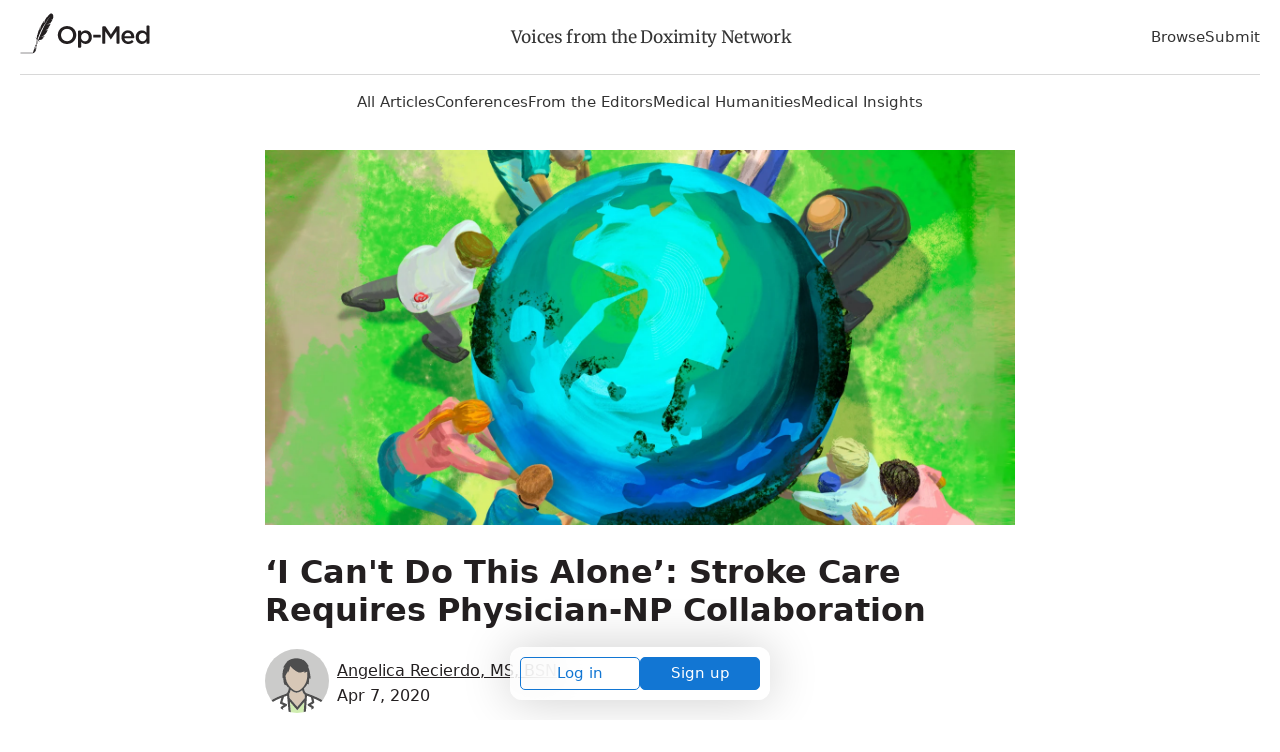

--- FILE ---
content_type: application/javascript
request_url: https://opmed.doximity.com/assets/vite/assets/dox-analytics-Coww7TjG.js
body_size: 100728
content:
const __vite__mapDeps=(i,m=__vite__mapDeps,d=(m.f||(m.f=["assets/index-B_Omg0Mj.js","assets/is-plan-event-enabled-DeNtQvA5.js","assets/index-D48NDVQ1.js"])))=>i.map(i=>d[i]);
function generateUUID(){const t=[],n="0123456789abcdef";for(let e=0;e<36;e+=1)t[e]=n.substr(Math.floor(Math.random()*16),1);return t[14]="4",t[19]=n.substr(t[19]&3|8,1),t[8]=t[13]=t[18]=t[23]="-",t.join("")}const ANONYMOUS_ID_COOKIE="aaid",MAX_EXPIRY=new Date(2**31*1e3).toUTCString();function getTLD(t){const n=/dev\.doximity\.cloud|[-\w]+\.(?:[-\w]+\.xn--[-\w]+|[-\w]{3,}|[-\w]+\.[-\w]{2})$/i.exec(t);return n&&n[0]}function getCookie$1(t){const n=document.cookie.match(new RegExp(`${t}=([^;]+)`));return n&&n[1]}function setCookie({name:t,value:n="",expires:e,domain:r=getTLD(window.location.hostname),path:i="/"}){e=e?`expires=${e}`:"",r=r?`domain=${r}`:"",document.cookie=`${t}=${n};path=${i};${e};${r}`}function setAnonymousIdCookie(){let t=getCookie$1(ANONYMOUS_ID_COOKIE);if(t)return t;t=generateUUID();const n=new Date,e=new Date(Date.UTC(n.getUTCFullYear()+20));return setCookie({name:ANONYMOUS_ID_COOKIE,value:t,expires:e.toUTCString()}),setCookie({name:"ajs_anonymous_id",value:t,expires:e.toUTCString()}),t}const PLATFORMS={WEB_IOS:"web_ios",WEB_ANDROID:"web_android",WEB_DESKTOP:"web_desktop"},isIPad=t=>!!t.match(/ipad/i),isIPod=t=>!!t.match(/ipod/i),isIPhone=t=>!!t.match(/iphone/i),isAmionIOSWebView=t=>!!t.match(/AmionWebView/),isAmionAndroidBrokenUa=t=>!!t.match(/Android.*\swv\)/)&&!t.match(/\b(?:FB_IAB|FB4A|FBAV)\b/),isAmionAndroid=t=>!!t.match(/com\.doximity\.amiondroid/)||isAmionAndroidBrokenUa(t),isDialerIOSWebView=t=>!!t.match(/DialerWebView/),isDialerAndroid=t=>!!t.match(/com\.doximity\.doxdialer/),isDoximityIOSWebView=t=>!!t.match(/DoximityWebView/),isDoximityAndroid=t=>!!t.match(/com\.doximity\.doximitydroid/),isIOSApp=t=>isDoximityIOSWebView(t)||isDialerIOSWebView(t)||isAmionIOSWebView(t),isIOS=t=>isIPhone(t)||isIPad(t)||isIPod(t)||isIOSApp(t),isAndroidApp=t=>isAmionAndroid(t)||isDialerAndroid(t)||isDoximityAndroid(t),isAndroid=t=>isAndroidApp(t)||!!t.match(/android/i);function getPlatform(t=window.navigator.userAgent||""){return isAndroid(t)?PLATFORMS.WEB_ANDROID:isIOS(t)?PLATFORMS.WEB_IOS:PLATFORMS.WEB_DESKTOP}function assign$1(t){for(var n=1;n<arguments.length;n++){var e=arguments[n];for(var r in e)t[r]=e[r]}return t}var defaultConverter$1={read:function(t){return t[0]==='"'&&(t=t.slice(1,-1)),t.replace(/(%[\dA-F]{2})+/gi,decodeURIComponent)},write:function(t){return encodeURIComponent(t).replace(/%(2[346BF]|3[AC-F]|40|5[BDE]|60|7[BCD])/g,decodeURIComponent)}};function init$1(t,n){function e(i,o,s){if(!(typeof document>"u")){s=assign$1({},n,s),typeof s.expires=="number"&&(s.expires=new Date(Date.now()+s.expires*864e5)),s.expires&&(s.expires=s.expires.toUTCString()),i=encodeURIComponent(i).replace(/%(2[346B]|5E|60|7C)/g,decodeURIComponent).replace(/[()]/g,escape);var a="";for(var u in s)s[u]&&(a+="; "+u,s[u]!==!0&&(a+="="+s[u].split(";")[0]));return document.cookie=i+"="+t.write(o,i)+a}}function r(i){if(!(typeof document>"u"||arguments.length&&!i)){for(var o=document.cookie?document.cookie.split("; "):[],s={},a=0;a<o.length;a++){var u=o[a].split("="),c=u.slice(1).join("=");try{var l=decodeURIComponent(u[0]);if(s[l]=t.read(c,l),i===l)break}catch{}}return i?s[i]:s}}return Object.create({set:e,get:r,remove:function(i,o){e(i,"",assign$1({},o,{expires:-1}))},withAttributes:function(i){return init$1(this.converter,assign$1({},this.attributes,i))},withConverter:function(i){return init$1(assign$1({},this.converter,i),this.attributes)}},{attributes:{value:Object.freeze(n)},converter:{value:Object.freeze(t)}})}var api$1=init$1(defaultConverter$1,{path:"/"});const CAMPAIGN_COOKIE="dox_analytics_campaign";function safeObjectDecode(t){try{return JSON.parse(atob(t))}catch{return null}}class CookieJar{constructor(){this.decodeCookieObject=safeObjectDecode}get get(){return this.getCookieValueProxy}set(n,e,r={}){const i=typeof e=="object"?btoa(JSON.stringify(e)):e,o={...r};o.sameSite||(o.sameSite="Lax"),o.sameSite==="None"&&(o.secure=!0),api$1.set(n,i,o)}purge(n){api$1.remove(n),api$1.remove(n,{path:""}),api$1.remove(n,{path:"/"})}getCookieValueProxy(n){const e=api$1.get();return n===CAMPAIGN_COOKIE?safeObjectDecode(e[CAMPAIGN_COOKIE]):n?e[n]:e}encodeCookieObject(n){try{return btoa(JSON.stringify(n))}catch{return null}}}const cookieJar=new CookieJar;function createDirectReferrerRE(t){if(!t)return/^(\w*\.)?doximity\.com$/;const e=(Array.isArray(t)?t:[t]).map(r=>r instanceof RegExp?r.toString().replace(/^\/|\/[gimuy]*$/g,""):r.replace(/[.*+?^${}()|[\]\\]/g,"\\$&"));return new RegExp(`^(${e.join("|")})$`)}const HOST_REGEXP=new RegExp(/^https?:\/\/([^/?#:]+)(?:[/?#:]|$)/i);class DoxReferrer{constructor(n="",{isDirectRE:e,isEdaRE:r,host:i,directReferrerDomain:o}={}){this.url=n,this.internalSource=null,this.isDirectRE=e||createDirectReferrerRE(o),this.isEdaRE=r||/^email-delivery\.doximity\.com$/,this.host=i||window.location.host}get isEdaReferral(){return this.isEdaRE.test(this.source)}get isDirectReferral(){return this.source===""||this.isDirectRE.test(this.source)||this.source===this.host}get isExternalReferral(){return!this.isDirectReferral}get source(){return this.internalSource=this.internalSource||this.getOrigin(this.url),this.internalSource}getOrigin(n){try{return n.match(HOST_REGEXP).pop()}catch{return""}}}function extractQueryParams(){const t={};return document.location.search.substr(1).split("&").forEach(n=>{const e=n.split("=");e[0]&&e[1]&&(t[decodeURIComponent(e[0])]=decodeURIComponent(e[1]||""))}),t}const EDA_TRACKABLE_PARAM="_eda_link_uuid",UTM_SOURCE_DOXIMITY_EDA="doximity-eda",UTM_MEDIUM_EMAIL="email",UTM_MEDIUM_REFERRAL="referral",UTM_MEDIUM_DIRECT="direct";class DoxCampaignFromBrowser{constructor({injectDocument:n,injectQueryParams:e,injectCookieJar:r,directReferrerDomain:i}={}){this.initialized=!1,this.document=n||document,this.queryParams=e||extractQueryParams(),this.cookieJar=r||cookieJar,this.referrer=new DoxReferrer(this.document.referrer,{directReferrerDomain:i})}get toHash(){const n={medium:this.medium};return["name","source","content","uuid"].forEach(e=>{const r=this[e];r&&(n[e]=r)}),n}get name(){return this.queryParams.utm_campaign||null}get source(){return this.queryParams.utm_source?this.queryParams.utm_source:!this.queryParams.utm_medium&&this._isEdaCampaign?UTM_SOURCE_DOXIMITY_EDA:!this.queryParams.utm_medium&&this.referrer.isExternalReferral?this.referrer.source:null}get medium(){return this.queryParams.utm_medium?this.queryParams.utm_medium:this._isEdaCampaign?UTM_MEDIUM_EMAIL:this.referrer.isExternalReferral?UTM_MEDIUM_REFERRAL:UTM_MEDIUM_DIRECT}get content(){return this.queryParams.utm_content||null}get uuid(){return this._isEdaCampaign?this.content||this.queryParams[EDA_TRACKABLE_PARAM]||this.uuidFromEDAAnalyticsContinuationCampaign:null}get uuidFromEDAAnalyticsContinuationCampaign(){const n=this.cookieJar.get(CAMPAIGN_COOKIE);return!n||this.queryParams.utm_campaign!==n.name||this.queryParams.utm_source!==n.source||this.queryParams.utm_medium!==n.medium?null:n.uuid||null}get _isEdaCampaign(){return this.referrer.isEdaReferral?!0:this.queryParams.utm_source===UTM_SOURCE_DOXIMITY_EDA||this.queryParams.utm_source==="eda"||this.queryParams.utm_source==="dox-eda"}}function atMidnightOrInOneHour(t=new Date){const n=new Date(Date.UTC(t.getUTCFullYear(),t.getUTCMonth(),t.getUTCDate()+1));return t.setUTCHours(t.getUTCHours()+1),(t<n?t:n).toUTCString()}function updateCampaignCookie(t){return cookieJar.set(CAMPAIGN_COOKIE,t,{expires:new Date(atMidnightOrInOneHour())}),t}function getActiveCampaign(){return cookieJar.get(CAMPAIGN_COOKIE)}function detectInitialBrowserCampaign(t){return new DoxCampaignFromBrowser({directReferrerDomain:t}).toHash}function trackCampaignInitiated(t,n){const e={name:"campaign_identification"};Object.keys(n).forEach(r=>{e[`identified_campaign_${r}`]=n[r]}),t.track({event:e,action:"completed",product:"uncategorized"})}function setActiveCampaign(t){const n=detectInitialBrowserCampaign(t),e=cookieJar.get(CAMPAIGN_COOKIE);return e&&n.medium==="direct"?updateCampaignCookie(e):updateCampaignCookie(n)}function getCampaign(t){const n=getActiveCampaign();return n||(setActiveCampaign(t),getActiveCampaign())}const TOP="top",BOTTOM="bottom",LEFT="left",RIGHT="right";function opposite(t){switch(t){case TOP:return BOTTOM;case BOTTOM:return TOP;case LEFT:return RIGHT;case RIGHT:return LEFT;default:throw new Error(`Unknown direction: ${t}`)}}function parentContains(t,n,e){switch(e){case TOP:case LEFT:return n[e]>=t[e]&&n[e]<t[opposite(e)];case BOTTOM:case RIGHT:return n[e]<=t[e]&&n[e]>t[opposite(e)];default:throw new Error(`Unknown direction: ${e}`)}}function isVisible(t,n,e){if(!t||!(t instanceof Element)||getComputedStyle(t).visibility==="hidden"||getComputedStyle(t).display==="none"||!t.getBoundingClientRect||!t.parentNode)return!1;const r=t.getBoundingClientRect();let i=t.parentNode;const{documentElement:{clientTop:o,clientHeight:s,clientLeft:a,clientWidth:u}}=document,c={top:o,bottom:s-o,left:a,right:u-a};if(!parentContains(c,r,n)||!parentContains(c,r,e))return!1;for(;i!==document.documentElement;){if(!i||!(i instanceof Element)||getComputedStyle(i).visibility==="hidden"||getComputedStyle(i).display==="none")return!1;const l=!!getComputedStyle(i)["overflow-x"].match(/hidden|scroll/),f=!!getComputedStyle(i)["overflow-y"].match(/hidden|scroll/),d=i.getBoundingClientRect();if(l&&!parentContains(d,r,n)||f&&!parentContains(d,r,e))return!1;i=i.parentNode}return!0}function checkShown(t=[]){t.forEach(({element:n,x:e,y:r,handler:i,isShowing:o},s,a)=>{isVisible(n,e,r)?o||(i(),a[s].isShowing=!0):a[s].isShowing=!1})}const noop$3=()=>{},computeProperties=(t={},n,e)=>typeof t=="function"?t(n,e):t;function Impression(...t){const n={},e={};let r=function(a,{x:u,y:c},l){n.shownRegistry[this.id].push({element:a,x:u,y:c,handler:l})},i=function(a,{x:u,y:c}){return!!(n.shownRegistry[this.id]&&n.shownRegistry[this.id].find(l=>l.element===a&&l.isShowing&&l.x===u&&l.y===c))};class o{constructor({id:a=generateUUID(),onTrack:u=noop$3,shownRegistry:c={}}={}){this.id=a,this.onTrack=u,n.shownRegistry=c,n.shownRegistry[this.id]=[],r=r.bind(this),i=i.bind(this)}unregister(a=!0){delete n.shownRegistry[this.id],a&&Object.keys(e).forEach(u=>{const{element:c,type:l,handler:f}=e[u];c&&c.removeEventListener(l,f),delete e[u]})}refreshId(){const a=generateUUID();n.shownRegistry[a]=n.shownRegistry[this.id],n.shownRegistry[a].forEach(u=>{u.isShowing=!1}),this.unregister(!1),this.id=a}trackShown(a,u,c={},l={},f){if(a instanceof Element&&(c=u,u=a,a=u.dataset.event,!a))throw new Error("No event name specified for trackShown");if(!(u instanceof Element))throw new Error("trackShown must be provided a DOM element to track.");const{onShown:d=noop$3,context:h}=l;if(typeof d!="function")throw new Error("onShown must be a function.");r(u,{x:LEFT,y:TOP},()=>{this.track({event:{name:a,...computeProperties(c,u)},action:"shown",context:h},f),d()})}trackShownFully(a,u,c={},l={},f){if(a instanceof Element&&(c=u,u=a,a=u.dataset.event,!a))throw new Error("No event name specified for trackShownFully");if(!(u instanceof Element))throw new Error("trackShownFully must be provided a DOM element to track.");const{onShownFully:d=noop$3,context:h}=l;if(typeof d!="function")throw new Error("onShownFully must be a function.");this.trackShown(a,u,c,l,f),r(u,{x:RIGHT,y:BOTTOM},()=>{this.track({event:{name:a,...computeProperties(c,u)},action:"shown_fully",context:h},f),d()})}trackTapped(a,u,c={},l={},f){if(a instanceof Element&&(l=c,c=u,u=a,a=u.dataset.event,!a))throw new Error("No event name specified for trackTapped");if(!(u instanceof Element))throw new Error("trackTapped must be provided a DOM element to track.");const{trackShownFully:d,onTapped:h=noop$3,onShown:p=noop$3,onShownFully:m=noop$3,eventId:y,context:w}=l,g={onTapped:h,onShown:p,onShownFully:m};Object.keys(g).forEach(A=>{if(typeof g[A]!="function")throw new Error(`${A} must be a function.`)}),y||(d?this.trackShownFully(a,u,c,l,f):this.trackShown(a,u,c,l,f));const x=A=>{i(u,{x:LEFT,y:TOP})||(this.track({event:{name:a,...computeProperties(c,u,A)},action:"shown",context:w},f),p()),this.track({event:{name:a,...computeProperties(c,u,A)},action:"tapped",context:w},f),h()},E="click";y&&this.removeEvent(y),u.addEventListener(E,x);const P=generateUUID();return e[P]={name:a,element:u,type:E,handler:x},P}trackEntered(a,u,c={},l={},f){if(a instanceof Element&&(l=c,c=u,u=a,a=u.dataset.event,!a))throw new Error("No event name specified for trackEntered");if(!(u instanceof Element))throw new Error("trackEntered must be provided a DOM element to track.");const{trackShownFully:d,onEntered:h=noop$3,onShown:p=noop$3,onShownFully:m=noop$3,eventId:y,context:w}=l,g={onEntered:h,onShown:p,onShownFully:m};Object.keys(g).forEach(A=>{if(typeof g[A]!="function")throw new Error(`${A} must be a function.`)}),y||(d?this.trackShownFully(a,u,c,l,f):this.trackShown(a,u,c,l,f));const x=A=>{i(u,{x:LEFT,y:TOP})||(this.track({event:{name:a,...computeProperties(c,u,A)},action:"shown",context:w},f),p()),this.track({event:{name:a,...computeProperties(c,u,A)},action:{name:"entered",input:u.value},context:w},f),h()},E="input";y&&this.removeEvent(y),u.addEventListener(E,x);const P=generateUUID();return e[P]={name:a,element:u,type:E,handler:x},P}track(a,u=noop$3){a={impression_id:this.id,...a},this.onTrack(a,u)}removeEvent(a){const u=e[a],{element:c,type:l}=u,f=u.handler;c.removeEventListener(l,f),delete e[a]}}return new o(...t)}function Section(...t){const n={impressions:[]};class e{constructor({id:i=generateUUID(),onTrack:o=noop$3,product:s,shownRegistry:a}={}){this.id=i,this.onTrack=o,n.product=s,n.shownRegistry=a,this.track=this.track.bind(this)}get impressions(){return n.impressions}get product(){return n.product}refreshId(){this.id=generateUUID(),this.impressions.forEach(i=>i.refreshId())}registerImpression(){const i=new Impression({onTrack:this.track,shownRegistry:n.shownRegistry});return this.impressions.push(i),i}unregisterImpression(i,{delay:o}={}){const s=()=>{n.impressions.forEach(a=>{a.id===i&&a.unregister()}),n.impressions=this.impressions.filter(a=>a.id!==i)};o?setTimeout(s,o):s()}track(i,o={},s){typeof o=="function"&&(s=o,o={}),o.refresh&&this.refreshId(),i.product||(i.product=this.product),i={section_id:this.id,...i},this.onTrack(i,s)}}return new e(...t)}const DEBUG_COOKIE="dox_analytics_debug",PREFIX="[DoxAnalytics]",getDebugCookie=()=>{try{return JSON.parse(getCookie$1(DEBUG_COOKIE))}catch{return!1}};function Logger(){const t={isPaused:!1,debug:getDebugCookie(),groupLevel:0};class n{log(...r){console&&console.log&&console.log(...r)}warn(...r){console&&console.warn&&console.warn(...r)}table(...r){console&&console.table&&console.table(...r)}json(r){try{this.log(JSON.stringify(r,null,2))}catch{this.warn(`Could not stringify: ${r}`)}}debug(r,i,...o){typeof r=="string"&&(o=i?[i,...o]:o,i=r,r={}),t.groupLevel===0&&(i=`${PREFIX} ${i}`),!t.isPaused&&t.debug&&(r.json?this.json(i):(r.warn?this.warn:this.log)(`${i}${o.length&&!r.warn||r.table?":":"."}`,...o)),r.table&&this.table(r.table)}group(r,i,...o){if(typeof r=="string"&&(o=i?[i,...o]:o,i=r,r={}),t.groupLevel===0&&(i=`${PREFIX} ${i}`),t.debug&&console&&console.groupCollapsed&&console.group){const s=r.expanded?console.group:console.groupCollapsed;t.groupLevel+=1,s(i,...o)}}groupEnd(){t.debug&&console&&console.groupEnd&&(t.groupLevel-=1,console.groupEnd())}info(r){typeof console<"u"&&console.info&&console.info(r)}pause(){t.isPaused=!0}resume(){t.isPaused=!1}set debugMode(r){this.debug(`Debug logging ${r?"enabled":"disabled"}`),t.debug=!!r,setCookie({name:DEBUG_COOKIE,value:t.debug,expires:MAX_EXPIRY})}}return new n}const logger=new Logger,MESSAGE_TYPES=["track","page","identify","group"],ERRORS={UNCATEGORIZED:"uncategorized",VALIDATION:"validation",LOCAL_STORAGE_FULL:"localStorageFull"};function getErrorType(t){let n=ERRORS.UNCATEGORIZED;return t.message==="Validation error"?n=ERRORS.VALIDATION:t.name==="QuotaExceededError"&&(n=ERRORS.LOCAL_STORAGE_FULL),n}function getUtcOffset(){const n=new Date().getTimezoneOffset()/-60;return n===0&&1/n===-1/0?0:n}function flattenObject(t={},n){let e={};return Object.keys(t).forEach(r=>{const i=[n,r].filter(o=>o!==void 0).join("_");typeof t[r]=="object"?e={...e,...flattenObject(t[r],i)}:e[i]=t[r]}),e}function removeNull(t){return t===null||typeof t!="object"?!1:(Object.keys(t).forEach(n=>{t[n]&&typeof t[n]=="object"?removeNull(t[n]):t[n]==null&&delete t[n]}),t)}function formatPayload(t){const n=["event","product","action","view"],e={...t};return n.forEach(r=>{typeof t[r]=="string"&&(e[r]={name:t[r]})}),removeNull(e)}const UTM_RE=new RegExp(CAMPAIGN_COOKIE);function getCookie(){return document.cookie.split(" ").filter(t=>t.match(UTM_RE))}function getSearch(){return document.location.search}const initialUTM={cookie:getCookie(),query:getSearch()};function applyReportBadUtmData(t){return t?function(e,r,i,o){if(r!=="uncategorized_campaign_identification_completed"||o.context.campaign.medium!==UTM_MEDIUM_EMAIL||o.context.campaign.source!==UTM_SOURCE_DOXIMITY_EDA||o.context.campaign.uuid)return;const s={cookie:getCookie(),query:getSearch(),method:e,campaign:o.context.campaign},a=initialUTM.cookie.find(f=>f.includes(CAMPAIGN_COOKIE)),u=s.cookie.find(f=>f.includes(CAMPAIGN_COOKIE));if(a&&u&&(a.includes(u)||u.includes(a)))return;const l=new Error("New Cookie: Invalid UTM Data for EDA");t.notify(l,{meta:{issue:"utm-eda",initialUtm:initialUTM,trackUtm:s}})}:()=>{}}const UNKNOWN="UNKNOWN";function noop$2(){}function stripDeprecatedFields(t){if(!t||typeof t!="object")return t;const{impression_id:n,section_id:e,...r}=t;return r}class SendStrategy{constructor({doxAnalytics:n,logger:e,onSend:r}){this.doxAnalytics=n,this.logger=e,this.onSend=r,this.normalizeProperties=this.normalizeProperties.bind(this),this.normalizeValidation=this.normalizeValidation.bind(this),this.identify=this.identify.bind(this),this.group=this.group.bind(this),this.page=this.page.bind(this),this.track=this.track.bind(this)}normalizeValidation(n){const{context:e,identification:r}=this.doxAnalytics,i=JSON.parse(JSON.stringify(e));n.context&&n.context.validation&&n.context.validation.minimum_schema_version&&(i.validation={...n.context.validation}),delete n.context;const o={app:i.app,campaign:i.campaign,auth:i.auth,registrar:i.registrar,singular_device_id:i.singular_device_id,...n,...r};o.campaign===null&&(o.campaign=void 0);const s={context:i,...r};return{validationPayload:o,contextAndIdentification:s}}normalizeProperties(n,e={}){const{onValidation:r=noop$2,onSend:i=this.onSend}=e,o=formatPayload(n),{product:s={},event:a={},action:u={}}=o,c={...o,...this.doxAnalytics.common};return{onValidation:r,onSend:i,product:s,event:a,action:u,properties:c,formattedPayload:o}}track(n,e={}){const{properties:r,onValidation:i,onSend:o,product:s,event:a,action:u}=this.normalizeProperties(n,e),c=s.name&&a.name&&u.name?[s.name,a.name,u.name].join("_"):UNKNOWN;this.logger.group(`track: ${c}`),this.logger.debug("track called with",n);const{validationPayload:l,contextAndIdentification:f}=this.normalizeValidation(r),d=[],h=stripDeprecatedFields(r);return d.push(c,flattenObject(h),f),this.logger.debug("AJS track() called with args",...d),e.handleTrack?e.handleTrack(...d,i,"dox-analytics"):this.doxAnalytics.external.analytics.track(...d,i,"dox-analytics"),o("track",...d),{argsAJS:d,validationPayload:l}}identify(n,e={}){const{properties:r,onValidation:i,onSend:o,formattedPayload:s}=this.normalizeProperties(n,e),a=s.userId||this.doxAnalytics.anonymousId||UNKNOWN;this.logger.group(`identify: ${a}`),this.logger.debug("identify called with",n),r.userId&&(this.doxAnalytics.userId=r.userId),r.authApiUserUuid&&(this.doxAnalytics.authApiUserUuid=r.authApiUserUuid),r.registrarSource&&(this.doxAnalytics.registrarSource=r.registrarSource),r.traits?this.doxAnalytics.traits=r.traits:r.traits=this.doxAnalytics.traits;const{validationPayload:u,contextAndIdentification:c}=this.normalizeValidation(r),l=[],f=stripDeprecatedFields(r.traits);return l.push(a,flattenObject(f),c),this.logger.debug("AJS identify() called with args",...l),this.doxAnalytics.external.analytics.identify(...l,i,"dox-analytics"),o("identify",...l),{argsAJS:l,validationPayload:u}}page(n,e){const{properties:r,onValidation:i,onSend:o,formattedPayload:s}=this.normalizeProperties(n,e),a=s.product.name&&s.view.name?[s.product.name,s.view.name].join("_"):UNKNOWN;this.logger.group(`page: ${a}`),this.logger.debug("page called with",n),r.timezone!=="number"&&(r.timezone=getUtcOffset());const{validationPayload:u,contextAndIdentification:c}=this.normalizeValidation(r),l=[],f=stripDeprecatedFields(r);return l.push(a,flattenObject(f),c),this.logger.debug("AJS page() called with args",...l),this.doxAnalytics.external.analytics.page(...l,i,"dox-analytics"),o("page",...l),{argsAJS:l,validationPayload:u}}group(n,e={}){const{properties:r,onValidation:i,onSend:o}=this.normalizeProperties(n,e),s=r.groupId;this.logger.group(`group: ${s}`),this.logger.debug("group called with",n);const{validationPayload:a}=this.normalizeValidation(r),u=[],c=stripDeprecatedFields(r.traits);return u.push(s,flattenObject(c)),this.logger.debug("AJS group() called with args",...u),this.doxAnalytics.external.analytics.group(...u,i,"dox-analytics"),o("group",...u),{argsAJS:u,validationPayload:a}}}const scriptRel="modulepreload",assetsURL=function(t){return"/assets/vite/"+t},seen$1={},__vitePreload=function(n,e,r){let i=Promise.resolve();if(e&&e.length>0){let u=function(c){return Promise.all(c.map(l=>Promise.resolve(l).then(f=>({status:"fulfilled",value:f}),f=>({status:"rejected",reason:f}))))};document.getElementsByTagName("link");const s=document.querySelector("meta[property=csp-nonce]"),a=s?.nonce||s?.getAttribute("nonce");i=u(e.map(c=>{if(c=assetsURL(c),c in seen$1)return;seen$1[c]=!0;const l=c.endsWith(".css"),f=l?'[rel="stylesheet"]':"";if(document.querySelector(`link[href="${c}"]${f}`))return;const d=document.createElement("link");if(d.rel=l?"stylesheet":scriptRel,l||(d.as="script"),d.crossOrigin="",d.href=c,a&&d.setAttribute("nonce",a),document.head.appendChild(d),l)return new Promise((h,p)=>{d.addEventListener("load",h),d.addEventListener("error",()=>p(new Error(`Unable to preload CSS for ${c}`)))})}))}function o(s){const a=new Event("vite:preloadError",{cancelable:!0});if(a.payload=s,window.dispatchEvent(a),!a.defaultPrevented)throw s}return i.then(s=>{for(const a of s||[])a.status==="rejected"&&o(a.reason);return n().catch(o)})};var extendStatics=function(t,n){return extendStatics=Object.setPrototypeOf||{__proto__:[]}instanceof Array&&function(e,r){e.__proto__=r}||function(e,r){for(var i in r)Object.prototype.hasOwnProperty.call(r,i)&&(e[i]=r[i])},extendStatics(t,n)};function __extends(t,n){if(typeof n!="function"&&n!==null)throw new TypeError("Class extends value "+String(n)+" is not a constructor or null");extendStatics(t,n);function e(){this.constructor=t}t.prototype=n===null?Object.create(n):(e.prototype=n.prototype,new e)}var __assign=function(){return __assign=Object.assign||function(n){for(var e,r=1,i=arguments.length;r<i;r++){e=arguments[r];for(var o in e)Object.prototype.hasOwnProperty.call(e,o)&&(n[o]=e[o])}return n},__assign.apply(this,arguments)};function __rest(t,n){var e={};for(var r in t)Object.prototype.hasOwnProperty.call(t,r)&&n.indexOf(r)<0&&(e[r]=t[r]);if(t!=null&&typeof Object.getOwnPropertySymbols=="function")for(var i=0,r=Object.getOwnPropertySymbols(t);i<r.length;i++)n.indexOf(r[i])<0&&Object.prototype.propertyIsEnumerable.call(t,r[i])&&(e[r[i]]=t[r[i]]);return e}function __awaiter(t,n,e,r){function i(o){return o instanceof e?o:new e(function(s){s(o)})}return new(e||(e=Promise))(function(o,s){function a(l){try{c(r.next(l))}catch(f){s(f)}}function u(l){try{c(r.throw(l))}catch(f){s(f)}}function c(l){l.done?o(l.value):i(l.value).then(a,u)}c((r=r.apply(t,n||[])).next())})}function __generator(t,n){var e={label:0,sent:function(){if(o[0]&1)throw o[1];return o[1]},trys:[],ops:[]},r,i,o,s=Object.create((typeof Iterator=="function"?Iterator:Object).prototype);return s.next=a(0),s.throw=a(1),s.return=a(2),typeof Symbol=="function"&&(s[Symbol.iterator]=function(){return this}),s;function a(c){return function(l){return u([c,l])}}function u(c){if(r)throw new TypeError("Generator is already executing.");for(;s&&(s=0,c[0]&&(e=0)),e;)try{if(r=1,i&&(o=c[0]&2?i.return:c[0]?i.throw||((o=i.return)&&o.call(i),0):i.next)&&!(o=o.call(i,c[1])).done)return o;switch(i=0,o&&(c=[c[0]&2,o.value]),c[0]){case 0:case 1:o=c;break;case 4:return e.label++,{value:c[1],done:!1};case 5:e.label++,i=c[1],c=[0];continue;case 7:c=e.ops.pop(),e.trys.pop();continue;default:if(o=e.trys,!(o=o.length>0&&o[o.length-1])&&(c[0]===6||c[0]===2)){e=0;continue}if(c[0]===3&&(!o||c[1]>o[0]&&c[1]<o[3])){e.label=c[1];break}if(c[0]===6&&e.label<o[1]){e.label=o[1],o=c;break}if(o&&e.label<o[2]){e.label=o[2],e.ops.push(c);break}o[2]&&e.ops.pop(),e.trys.pop();continue}c=n.call(t,e)}catch(l){c=[6,l],i=0}finally{r=o=0}if(c[0]&5)throw c[1];return{value:c[0]?c[1]:void 0,done:!0}}}function __spreadArray(t,n,e){if(e||arguments.length===2)for(var r=0,i=n.length,o;r<i;r++)(o||!(r in n))&&(o||(o=Array.prototype.slice.call(n,0,r)),o[r]=n[r]);return t.concat(o||Array.prototype.slice.call(n))}typeof SuppressedError=="function"&&SuppressedError;function dset(t,n,e){n.split&&(n=n.split("."));for(var r=0,i=n.length,o=t,s,a;r<i&&(a=""+n[r++],!(a==="__proto__"||a==="constructor"||a==="prototype"));)o=o[a]=r===i?e:typeof(s=o[a])==typeof n?s:n[r]*0!==0||~(""+n[r]).indexOf(".")?{}:[]}var pickBy=function(t,n){return Object.keys(t).filter(function(e){return n(e,t[e])}).reduce(function(e,r){return e[r]=t[r],e},{})},ValidationError=(function(t){__extends(n,t);function n(e,r){var i=t.call(this,"".concat(e," ").concat(r))||this;return i.field=e,i}return n})(Error);function isString(t){return typeof t=="string"}function isNumber(t){return typeof t=="number"}function isFunction(t){return typeof t=="function"}function exists(t){return t!=null}function isPlainObject(t){return Object.prototype.toString.call(t).slice(8,-1).toLowerCase()==="object"}var stringError="is not a string",objError="is not an object",nilError="is nil";function assertEventExists(t){if(!exists(t))throw new ValidationError("Event",nilError);if(typeof t!="object")throw new ValidationError("Event",objError)}function assertEventType(t){if(!isString(t.type))throw new ValidationError(".type",stringError)}function assertTrackEventName(t){if(!isString(t.event))throw new ValidationError(".event",stringError)}function assertTrackEventProperties(t){if(!isPlainObject(t.properties))throw new ValidationError(".properties",objError)}function assertTraits(t){if(!isPlainObject(t.traits))throw new ValidationError(".traits",objError)}function assertMessageId(t){if(!isString(t.messageId))throw new ValidationError(".messageId",stringError)}function validateEvent(t){assertEventExists(t),assertEventType(t),assertMessageId(t),t.type==="track"&&(assertTrackEventName(t),assertTrackEventProperties(t)),["group","identify"].includes(t.type)&&assertTraits(t)}var InternalEventFactorySettings=(function(){function t(n){var e,r;this.settings=n,this.createMessageId=n.createMessageId,this.onEventMethodCall=(e=n.onEventMethodCall)!==null&&e!==void 0?e:(function(){}),this.onFinishedEvent=(r=n.onFinishedEvent)!==null&&r!==void 0?r:(function(){})}return t})(),CoreEventFactory=(function(){function t(n){this.settings=new InternalEventFactorySettings(n)}return t.prototype.track=function(n,e,r,i){return this.settings.onEventMethodCall({type:"track",options:r}),this.normalize(__assign(__assign({},this.baseEvent()),{event:n,type:"track",properties:e??{},options:__assign({},r),integrations:__assign({},i)}))},t.prototype.page=function(n,e,r,i,o){var s;this.settings.onEventMethodCall({type:"page",options:i});var a={type:"page",properties:__assign({},r),options:__assign({},i),integrations:__assign({},o)};return n!==null&&(a.category=n,a.properties=(s=a.properties)!==null&&s!==void 0?s:{},a.properties.category=n),e!==null&&(a.name=e),this.normalize(__assign(__assign({},this.baseEvent()),a))},t.prototype.screen=function(n,e,r,i,o){this.settings.onEventMethodCall({type:"screen",options:i});var s={type:"screen",properties:__assign({},r),options:__assign({},i),integrations:__assign({},o)};return n!==null&&(s.category=n),e!==null&&(s.name=e),this.normalize(__assign(__assign({},this.baseEvent()),s))},t.prototype.identify=function(n,e,r,i){return this.settings.onEventMethodCall({type:"identify",options:r}),this.normalize(__assign(__assign({},this.baseEvent()),{type:"identify",userId:n,traits:e??{},options:__assign({},r),integrations:i}))},t.prototype.group=function(n,e,r,i){return this.settings.onEventMethodCall({type:"group",options:r}),this.normalize(__assign(__assign({},this.baseEvent()),{type:"group",traits:e??{},options:__assign({},r),integrations:__assign({},i),groupId:n}))},t.prototype.alias=function(n,e,r,i){this.settings.onEventMethodCall({type:"alias",options:r});var o={userId:n,type:"alias",options:__assign({},r),integrations:__assign({},i)};return e!==null&&(o.previousId=e),n===void 0?this.normalize(__assign(__assign({},o),this.baseEvent())):this.normalize(__assign(__assign({},this.baseEvent()),o))},t.prototype.baseEvent=function(){return{integrations:{},options:{}}},t.prototype.context=function(n){var e,r=["userId","anonymousId","timestamp","messageId"];delete n.integrations;var i=Object.keys(n),o=(e=n.context)!==null&&e!==void 0?e:{},s={};return i.forEach(function(a){a!=="context"&&(r.includes(a)?dset(s,a,n[a]):dset(o,a,n[a]))}),[o,s]},t.prototype.normalize=function(n){var e,r,i=Object.keys((e=n.integrations)!==null&&e!==void 0?e:{}).reduce(function(d,h){var p,m;return __assign(__assign({},d),(p={},p[h]=!!(!((m=n.integrations)===null||m===void 0)&&m[h]),p))},{});n.options=pickBy(n.options||{},function(d,h){return h!==void 0});var o=__assign(__assign({},i),(r=n.options)===null||r===void 0?void 0:r.integrations),s=n.options?this.context(n.options):[],a=s[0],u=s[1],c=n.options,l=__rest(n,["options"]),f=__assign(__assign(__assign(__assign({timestamp:new Date},l),{context:a,integrations:o}),u),{messageId:c.messageId||this.settings.createMessageId()});return this.settings.onFinishedEvent(f),validateEvent(f),f},t})();function pTimeout(t,n){return new Promise(function(e,r){var i=setTimeout(function(){r(Error("Promise timed out"))},n);t.then(function(o){return clearTimeout(i),e(o)}).catch(r)})}function sleep(t){return new Promise(function(n){return setTimeout(n,t)})}function invokeCallback(t,n,e){var r=function(){try{return Promise.resolve(n(t))}catch(i){return Promise.reject(i)}};return sleep(e).then(function(){return pTimeout(r(),1e3)}).catch(function(i){t?.log("warn","Callback Error",{error:i}),t?.stats.increment("callback_error")}).then(function(){return t})}var createDeferred=function(){var t,n,e=!1,r=new Promise(function(i,o){t=function(){for(var s=[],a=0;a<arguments.length;a++)s[a]=arguments[a];e=!0,i.apply(void 0,s)},n=function(){for(var s=[],a=0;a<arguments.length;a++)s[a]=arguments[a];e=!0,o.apply(void 0,s)}});return{resolve:t,reject:n,promise:r,isSettled:function(){return e}}},Emitter=(function(){function t(n){var e;this.callbacks={},this.warned=!1,this.maxListeners=(e=n?.maxListeners)!==null&&e!==void 0?e:10}return t.prototype.warnIfPossibleMemoryLeak=function(n){this.warned||this.maxListeners&&this.callbacks[n].length>this.maxListeners&&(console.warn("Event Emitter: Possible memory leak detected; ".concat(String(n)," has exceeded ").concat(this.maxListeners," listeners.")),this.warned=!0)},t.prototype.on=function(n,e){return this.callbacks[n]?(this.callbacks[n].push(e),this.warnIfPossibleMemoryLeak(n)):this.callbacks[n]=[e],this},t.prototype.once=function(n,e){var r=this,i=function(){for(var o=[],s=0;s<arguments.length;s++)o[s]=arguments[s];r.off(n,i),e.apply(r,o)};return this.on(n,i),this},t.prototype.off=function(n,e){var r,i=(r=this.callbacks[n])!==null&&r!==void 0?r:[],o=i.filter(function(s){return s!==e});return this.callbacks[n]=o,this},t.prototype.emit=function(n){for(var e=this,r,i=[],o=1;o<arguments.length;o++)i[o-1]=arguments[o];var s=(r=this.callbacks[n])!==null&&r!==void 0?r:[];return s.forEach(function(a){a.apply(e,i)}),this},t})();function backoff(t){var n=Math.random()+1,e=t.minTimeout,r=e===void 0?500:e,i=t.factor,o=i===void 0?2:i,s=t.attempt,a=t.maxTimeout,u=a===void 0?1/0:a;return Math.min(n*r*Math.pow(o,s),u)}var ON_REMOVE_FROM_FUTURE="onRemoveFromFuture",PriorityQueue=(function(t){__extends(n,t);function n(e,r,i){var o=t.call(this)||this;return o.future=[],o.maxAttempts=e,o.queue=r,o.seen=i??{},o}return n.prototype.push=function(){for(var e=this,r=[],i=0;i<arguments.length;i++)r[i]=arguments[i];var o=r.map(function(s){var a=e.updateAttempts(s);return a>e.maxAttempts||e.includes(s)?!1:(e.queue.push(s),!0)});return this.queue=this.queue.sort(function(s,a){return e.getAttempts(s)-e.getAttempts(a)}),o},n.prototype.pushWithBackoff=function(e,r){var i=this;if(r===void 0&&(r=0),r==0&&this.getAttempts(e)===0)return this.push(e)[0];var o=this.updateAttempts(e);if(o>this.maxAttempts||this.includes(e))return!1;var s=backoff({attempt:o-1});return r>0&&s<r&&(s=r),setTimeout(function(){i.queue.push(e),i.future=i.future.filter(function(a){return a.id!==e.id}),i.emit(ON_REMOVE_FROM_FUTURE)},s),this.future.push(e),!0},n.prototype.getAttempts=function(e){var r;return(r=this.seen[e.id])!==null&&r!==void 0?r:0},n.prototype.updateAttempts=function(e){return this.seen[e.id]=this.getAttempts(e)+1,this.getAttempts(e)},n.prototype.includes=function(e){return this.queue.includes(e)||this.future.includes(e)||!!this.queue.find(function(r){return r.id===e.id})||!!this.future.find(function(r){return r.id===e.id})},n.prototype.pop=function(){return this.queue.shift()},Object.defineProperty(n.prototype,"length",{get:function(){return this.queue.length},enumerable:!1,configurable:!0}),Object.defineProperty(n.prototype,"todo",{get:function(){return this.queue.length+this.future.length},enumerable:!1,configurable:!0}),n})(Emitter),IDX=256,HEX=[],BUFFER;for(;IDX--;)HEX[IDX]=(IDX+256).toString(16).substring(1);function v4(){var t=0,n,e="";if(!BUFFER||IDX+16>256){for(BUFFER=Array(t=256);t--;)BUFFER[t]=256*Math.random()|0;t=IDX=0}for(;t<16;t++)n=BUFFER[IDX+t],t==6?e+=HEX[n&15|64]:t==8?e+=HEX[n&63|128]:e+=HEX[n],t&1&&t>1&&t<11&&(e+="-");return IDX++,e}var CoreLogger=(function(){function t(){this._logs=[]}return t.prototype.log=function(n,e,r){var i=new Date;this._logs.push({level:n,message:e,time:i,extras:r})},Object.defineProperty(t.prototype,"logs",{get:function(){return this._logs},enumerable:!1,configurable:!0}),t.prototype.flush=function(){if(this.logs.length>1){var n=this._logs.reduce(function(e,r){var i,o,s,a=__assign(__assign({},r),{json:JSON.stringify(r.extras,null," "),extras:r.extras});delete a.time;var u=(s=(o=r.time)===null||o===void 0?void 0:o.toISOString())!==null&&s!==void 0?s:"";return e[u]&&(u="".concat(u,"-").concat(Math.random())),__assign(__assign({},e),(i={},i[u]=a,i))},{});console.table?console.table(n):console.log(n)}else this.logs.forEach(function(e){var r=e.level,i=e.message,o=e.extras;r==="info"||r==="debug"?console.log(i,o??""):console[r](i,o??"")});this._logs=[]},t})(),compactMetricType=function(t){var n={gauge:"g",counter:"c"};return n[t]},CoreStats=(function(){function t(){this.metrics=[]}return t.prototype.increment=function(n,e,r){e===void 0&&(e=1),this.metrics.push({metric:n,value:e,tags:r??[],type:"counter",timestamp:Date.now()})},t.prototype.gauge=function(n,e,r){this.metrics.push({metric:n,value:e,tags:r??[],type:"gauge",timestamp:Date.now()})},t.prototype.flush=function(){var n=this.metrics.map(function(e){return __assign(__assign({},e),{tags:e.tags.join(",")})});console.table?console.table(n):console.log(n),this.metrics=[]},t.prototype.serialize=function(){return this.metrics.map(function(n){return{m:n.metric,v:n.value,t:n.tags,k:compactMetricType(n.type),e:n.timestamp}})},t})(),NullStats=(function(t){__extends(n,t);function n(){return t!==null&&t.apply(this,arguments)||this}return n.prototype.gauge=function(){},n.prototype.increment=function(){},n.prototype.flush=function(){},n.prototype.serialize=function(){return[]},n})(CoreStats),ContextCancelation=(function(){function t(n){var e,r,i;this.retry=(e=n.retry)!==null&&e!==void 0?e:!0,this.type=(r=n.type)!==null&&r!==void 0?r:"plugin Error",this.reason=(i=n.reason)!==null&&i!==void 0?i:""}return t})(),CoreContext=(function(){function t(n,e,r,i){e===void 0&&(e=v4()),r===void 0&&(r=new NullStats),i===void 0&&(i=new CoreLogger),this.attempts=0,this.event=n,this._id=e,this.logger=i,this.stats=r}return t.system=function(){},t.prototype.isSame=function(n){return n.id===this.id},t.prototype.cancel=function(n){throw n||new ContextCancelation({reason:"Context Cancel"})},t.prototype.log=function(n,e,r){this.logger.log(n,e,r)},Object.defineProperty(t.prototype,"id",{get:function(){return this._id},enumerable:!1,configurable:!0}),t.prototype.updateEvent=function(n,e){var r;if(n.split(".")[0]==="integrations"){var i=n.split(".")[1];if(((r=this.event.integrations)===null||r===void 0?void 0:r[i])===!1)return this.event}return dset(this.event,n,e),this.event},t.prototype.failedDelivery=function(){return this._failedDelivery},t.prototype.setFailedDelivery=function(n){this._failedDelivery=n},t.prototype.logs=function(){return this.logger.logs},t.prototype.flush=function(){this.logger.flush(),this.stats.flush()},t.prototype.toJSON=function(){return{id:this._id,event:this.event,logs:this.logger.logs,metrics:this.stats.metrics}},t})();function groupBy(t,n){var e={};return t.forEach(function(r){var i,o=void 0;{var s=r[n];o=typeof s!="string"?JSON.stringify(s):s}o!==void 0&&(e[o]=__spreadArray(__spreadArray([],(i=e[o])!==null&&i!==void 0?i:[],!0),[r],!1))}),e}var isThenable$1=function(t){return typeof t=="object"&&t!==null&&"then"in t&&typeof t.then=="function"},createTaskGroup=function(){var t,n,e=0;return{done:function(){return t},run:function(r){var i=r();return isThenable$1(i)&&(++e===1&&(t=new Promise(function(o){return n=o})),i.finally(function(){return--e===0&&n()})),i}}};function tryAsync(t){return __awaiter(this,void 0,void 0,function(){var n;return __generator(this,function(e){switch(e.label){case 0:return e.trys.push([0,2,,3]),[4,t()];case 1:return[2,e.sent()];case 2:return n=e.sent(),[2,Promise.reject(n)];case 3:return[2]}})})}function attempt(t,n){t.log("debug","plugin",{plugin:n.name});var e=new Date().getTime(),r=n[t.event.type];if(r===void 0)return Promise.resolve(t);var i=tryAsync(function(){return r.apply(n,[t])}).then(function(o){var s=new Date().getTime()-e;return o.stats.gauge("plugin_time",s,["plugin:".concat(n.name)]),o}).catch(function(o){if(o instanceof ContextCancelation&&o.type==="middleware_cancellation")throw o;return o instanceof ContextCancelation?(t.log("warn",o.type,{plugin:n.name,error:o}),o):(t.log("error","plugin Error",{plugin:n.name,error:o}),t.stats.increment("plugin_error",1,["plugin:".concat(n.name)]),o)});return i}function ensure(t,n){return attempt(t,n).then(function(e){if(e instanceof CoreContext)return e;t.log("debug","Context canceled"),t.stats.increment("context_canceled"),t.cancel(e)})}var CoreEventQueue=(function(t){__extends(n,t);function n(e){var r=t.call(this)||this;return r.criticalTasks=createTaskGroup(),r.plugins=[],r.failedInitializations=[],r.flushing=!1,r.queue=e,r.queue.on(ON_REMOVE_FROM_FUTURE,function(){r.scheduleFlush(0)}),r}return n.prototype.register=function(e,r,i){return __awaiter(this,void 0,void 0,function(){var o,s,a=this;return __generator(this,function(u){switch(u.label){case 0:return this.plugins.push(r),o=function(c){a.failedInitializations.push(r.name),a.emit("initialization_failure",r),console.warn(r.name,c),e.log("warn","Failed to load destination",{plugin:r.name,error:c}),a.plugins=a.plugins.filter(function(l){return l!==r})},r.type==="destination"&&r.name!=="Segment.io"?(r.load(e,i).catch(o),[3,4]):[3,1];case 1:return u.trys.push([1,3,,4]),[4,r.load(e,i)];case 2:return u.sent(),[3,4];case 3:return s=u.sent(),o(s),[3,4];case 4:return[2]}})})},n.prototype.deregister=function(e,r,i){return __awaiter(this,void 0,void 0,function(){var o;return __generator(this,function(s){switch(s.label){case 0:return s.trys.push([0,3,,4]),r.unload?[4,Promise.resolve(r.unload(e,i))]:[3,2];case 1:s.sent(),s.label=2;case 2:return this.plugins=this.plugins.filter(function(a){return a.name!==r.name}),[3,4];case 3:return o=s.sent(),e.log("warn","Failed to unload destination",{plugin:r.name,error:o}),[3,4];case 4:return[2]}})})},n.prototype.dispatch=function(e){return __awaiter(this,void 0,void 0,function(){var r;return __generator(this,function(i){return e.log("debug","Dispatching"),e.stats.increment("message_dispatched"),this.queue.push(e),r=this.subscribeToDelivery(e),this.scheduleFlush(0),[2,r]})})},n.prototype.subscribeToDelivery=function(e){return __awaiter(this,void 0,void 0,function(){var r=this;return __generator(this,function(i){return[2,new Promise(function(o){var s=function(a,u){a.isSame(e)&&(r.off("flush",s),o(a))};r.on("flush",s)})]})})},n.prototype.dispatchSingle=function(e){return __awaiter(this,void 0,void 0,function(){var r=this;return __generator(this,function(i){return e.log("debug","Dispatching"),e.stats.increment("message_dispatched"),this.queue.updateAttempts(e),e.attempts=1,[2,this.deliver(e).catch(function(o){var s=r.enqueuRetry(o,e);return s?r.subscribeToDelivery(e):(e.setFailedDelivery({reason:o}),e)})]})})},n.prototype.isEmpty=function(){return this.queue.length===0},n.prototype.scheduleFlush=function(e){var r=this;e===void 0&&(e=500),!this.flushing&&(this.flushing=!0,setTimeout(function(){r.flush().then(function(){setTimeout(function(){r.flushing=!1,r.queue.length&&r.scheduleFlush(0)},0)})},e))},n.prototype.deliver=function(e){return __awaiter(this,void 0,void 0,function(){var r,i,o,s;return __generator(this,function(a){switch(a.label){case 0:return[4,this.criticalTasks.done()];case 1:a.sent(),r=Date.now(),a.label=2;case 2:return a.trys.push([2,4,,5]),[4,this.flushOne(e)];case 3:return e=a.sent(),i=Date.now()-r,this.emit("delivery_success",e),e.stats.gauge("delivered",i),e.log("debug","Delivered",e.event),[2,e];case 4:throw o=a.sent(),s=o,e.log("error","Failed to deliver",s),this.emit("delivery_failure",e,s),e.stats.increment("delivery_failed"),o;case 5:return[2]}})})},n.prototype.enqueuRetry=function(e,r){var i=!(e instanceof ContextCancelation)||e.retry;return i?this.queue.pushWithBackoff(r):!1},n.prototype.flush=function(){return __awaiter(this,void 0,void 0,function(){var e,r,i;return __generator(this,function(o){switch(o.label){case 0:if(this.queue.length===0)return[2,[]];if(e=this.queue.pop(),!e)return[2,[]];e.attempts=this.queue.getAttempts(e),o.label=1;case 1:return o.trys.push([1,3,,4]),[4,this.deliver(e)];case 2:return e=o.sent(),this.emit("flush",e,!0),[3,4];case 3:return r=o.sent(),i=this.enqueuRetry(r,e),i||(e.setFailedDelivery({reason:r}),this.emit("flush",e,!1)),[2,[]];case 4:return[2,[e]]}})})},n.prototype.isReady=function(){return!0},n.prototype.availableExtensions=function(e){var r=this.plugins.filter(function(h){var p,m,y;if(h.type!=="destination"&&h.name!=="Segment.io")return!0;var w=void 0;return(p=h.alternativeNames)===null||p===void 0||p.forEach(function(g){e[g]!==void 0&&(w=e[g])}),(y=(m=e[h.name])!==null&&m!==void 0?m:w)!==null&&y!==void 0?y:(h.name==="Segment.io"?!0:e.All)!==!1}),i=groupBy(r,"type"),o=i.before,s=o===void 0?[]:o,a=i.enrichment,u=a===void 0?[]:a,c=i.destination,l=c===void 0?[]:c,f=i.after,d=f===void 0?[]:f;return{before:s,enrichment:u,destinations:l,after:d}},n.prototype.flushOne=function(e){var r,i;return __awaiter(this,void 0,void 0,function(){var o,s,a,u,c,l,p,f,d,h,p,m,y,w,g;return __generator(this,function(x){switch(x.label){case 0:if(!this.isReady())throw new Error("Not ready");e.attempts>1&&this.emit("delivery_retry",e),o=this.availableExtensions((r=e.event.integrations)!==null&&r!==void 0?r:{}),s=o.before,a=o.enrichment,u=0,c=s,x.label=1;case 1:return u<c.length?(l=c[u],[4,ensure(e,l)]):[3,4];case 2:p=x.sent(),p instanceof CoreContext&&(e=p),this.emit("message_enriched",e,l),x.label=3;case 3:return u++,[3,1];case 4:f=0,d=a,x.label=5;case 5:return f<d.length?(h=d[f],[4,attempt(e,h)]):[3,8];case 6:p=x.sent(),p instanceof CoreContext&&(e=p),this.emit("message_enriched",e,h),x.label=7;case 7:return f++,[3,5];case 8:return m=this.availableExtensions((i=e.event.integrations)!==null&&i!==void 0?i:{}),y=m.destinations,w=m.after,[4,new Promise(function(E,P){setTimeout(function(){var A=y.map(function(D){return attempt(e,D)});Promise.all(A).then(E).catch(P)},0)})];case 9:return x.sent(),e.stats.increment("message_delivered"),this.emit("message_delivered",e),g=w.map(function(E){return attempt(e,E)}),[4,Promise.all(g)];case 10:return x.sent(),[2,e]}})})},n})(Emitter),getDelay=function(t,n){var e=Date.now()-t;return Math.max((n??300)-e,0)};function dispatch(t,n,e,r){return __awaiter(this,void 0,void 0,function(){var i,o;return __generator(this,function(s){switch(s.label){case 0:return e.emit("dispatch_start",t),i=Date.now(),n.isEmpty()?[4,n.dispatchSingle(t)]:[3,2];case 1:return o=s.sent(),[3,4];case 2:return[4,n.dispatch(t)];case 3:o=s.sent(),s.label=4;case 4:return r?.callback?[4,invokeCallback(o,r.callback,getDelay(i,r.timeout))]:[3,6];case 5:o=s.sent(),s.label=6;case 6:return r?.debug&&o.flush(),[2,o]}})})}function resolveArguments(t,n,e,r){var i,o=[t,n,e,r],s=isPlainObject(t)?t.event:t;if(!s||!isString(s))throw new Error("Event missing");var a=isPlainObject(t)?(i=t.properties)!==null&&i!==void 0?i:{}:isPlainObject(n)?n:{},u={};isFunction(e)||(u=e??{}),isPlainObject(t)&&!isFunction(n)&&(u=n??{});var c=o.find(isFunction);return[s,a,u,c]}function resolvePageArguments(t,n,e,r,i){var o,s,a=null,u=null,c=[t,n,e,r,i],l=c.filter(isString);l.length===1?isString(c[1])?(u=c[1],a=null):(u=l[0],a=null):l.length===2&&(typeof c[0]=="string"&&(a=c[0]),typeof c[1]=="string"&&(u=c[1]));var f=c.find(isFunction),d=c.filter(isPlainObject);return d.length===1?isPlainObject(c[2])?(s={},o=c[2]):isPlainObject(c[3])?(o={},s=c[3]):(o=d[0],s={}):d.length===2&&(o=d[0],s=d[1]),[a,u,o??(o={}),s??(s={}),f]}var resolveUserArguments=function(t){return function(){for(var n,e,r,i=[],o=0;o<arguments.length;o++)i[o]=arguments[o];for(var s={},a=["callback","options","traits","id"],u=0,c=i;u<c.length;u++){var l=c[u],f=a.pop();if(f==="id"){if(isString(l)||isNumber(l)){s.id=l.toString();continue}if(l==null)continue;f=a.pop()}if((f==="traits"||f==="options")&&(l==null||isPlainObject(l))&&(s[f]=l),isFunction(l)){s.callback=l;break}}return[(n=s.id)!==null&&n!==void 0?n:t.id(),(e=s.traits)!==null&&e!==void 0?e:{},(r=s.options)!==null&&r!==void 0?r:{},s.callback]}};function resolveAliasArguments(t,n,e,r){isNumber(t)&&(t=t.toString()),isNumber(n)&&(n=n.toString());var i=[t,n,e,r],o=i.filter(isString),s=o[0],a=s===void 0?t:s,u=o[1],c=u===void 0?null:u,l=i.filter(isPlainObject)[0],f=l===void 0?{}:l,d=i.find(isFunction);return[a,c,f,d]}function isBrowser(){return typeof window<"u"}function isServer(){return!isBrowser()}function isOnline(){return isBrowser()?window.navigator.onLine:!0}function isOffline(){return!isOnline()}function unfetch(t,n){return n=n||{},new Promise(function(e,r){var i=new XMLHttpRequest,o=[],s=[],a={},u=function(){return{ok:(i.status/100|0)==2,statusText:i.statusText,status:i.status,url:i.responseURL,text:function(){return Promise.resolve(i.responseText)},json:function(){return Promise.resolve(i.responseText).then(JSON.parse)},blob:function(){return Promise.resolve(new Blob([i.response]))},clone:u,headers:{keys:function(){return o},entries:function(){return s},get:function(l){return a[l.toLowerCase()]},has:function(l){return l.toLowerCase()in a}}}};for(var c in i.open(n.method||"get",t,!0),i.onload=function(){i.getAllResponseHeaders().replace(/^(.*?):[^\S\n]*([\s\S]*?)$/gm,function(l,f,d){o.push(f=f.toLowerCase()),s.push([f,d]),a[f]=a[f]?a[f]+","+d:d}),e(u())},i.onerror=r,i.withCredentials=n.credentials=="include",n.headers)i.setRequestHeader(c,n.headers[c]);i.send(n.body||null)})}var getGlobal=function(){return typeof globalThis<"u"?globalThis:typeof self<"u"?self:typeof window<"u"?window:typeof global<"u"?global:null},fetch$1=function(){for(var t=[],n=0;n<arguments.length;n++)t[n]=arguments[n];var e=getGlobal();return(e&&e.fetch||unfetch).apply(void 0,t)},version$1="1.79.0",SEGMENT_API_HOST="api.segment.io/v1",createRemoteMetric=function(t,n,e){var r=n.reduce(function(i,o){var s=o.split(":"),a=s[0],u=s[1];return i[a]=u,i},{});return{type:"Counter",metric:t,value:1,tags:__assign(__assign({},r),{library:"analytics.js",library_version:"npm:next-".concat(version$1)})}};function logError(t){console.error("Error sending segment performance metrics",t)}var RemoteMetrics=(function(){function t(n){var e=this,r,i,o,s,a;if(this.host=(r=n?.host)!==null&&r!==void 0?r:SEGMENT_API_HOST,this.sampleRate=(i=n?.sampleRate)!==null&&i!==void 0?i:1,this.flushTimer=(o=n?.flushTimer)!==null&&o!==void 0?o:30*1e3,this.maxQueueSize=(s=n?.maxQueueSize)!==null&&s!==void 0?s:20,this.protocol=(a=n?.protocol)!==null&&a!==void 0?a:"https",this.queue=[],this.sampleRate>0){var u=!1,c=function(){u||(u=!0,e.flush().catch(logError),u=!1,setTimeout(c,e.flushTimer))};c()}}return t.prototype.increment=function(n,e){if(n.includes("analytics_js.")&&e.length!==0&&!(Math.random()>this.sampleRate)&&!(this.queue.length>=this.maxQueueSize)){var r=createRemoteMetric(n,e);this.queue.push(r),n.includes("error")&&this.flush().catch(logError)}},t.prototype.flush=function(){return __awaiter(this,void 0,void 0,function(){var n=this;return __generator(this,function(e){switch(e.label){case 0:return this.queue.length<=0?[2]:[4,this.send().catch(function(r){logError(r),n.sampleRate=0})];case 1:return e.sent(),[2]}})})},t.prototype.send=function(){return __awaiter(this,void 0,void 0,function(){var n,e,r;return __generator(this,function(i){return n={series:this.queue},this.queue=[],e={"Content-Type":"text/plain"},r="".concat(this.protocol,"://").concat(this.host,"/m"),[2,fetch$1(r,{headers:e,body:JSON.stringify(n),method:"POST"})]})})},t})(),remoteMetrics,Stats=(function(t){__extends(n,t);function n(){return t!==null&&t.apply(this,arguments)||this}return n.initRemoteMetrics=function(e){remoteMetrics=new RemoteMetrics(e)},n.prototype.increment=function(e,r,i){t.prototype.increment.call(this,e,r,i),remoteMetrics?.increment(e,i??[])},n})(CoreStats),Context=(function(t){__extends(n,t);function n(e,r){return t.call(this,e,r,new Stats)||this}return n.system=function(){return new this({type:"track",event:"system"})},n})(CoreContext),BufferedPageContextDiscriminant="bpc",createBufferedPageContext=function(t,n,e,r,i,o){return{__t:BufferedPageContextDiscriminant,c:n,p:r,u:t,s:e,t:i,r:o}},BUFFERED_PAGE_CONTEXT_KEYS=Object.keys(createBufferedPageContext("","","","","",""));function isBufferedPageContext(t){if(!isPlainObject(t)||t.__t!==BufferedPageContextDiscriminant)return!1;for(var n in t)if(!BUFFERED_PAGE_CONTEXT_KEYS.includes(n))return!1;return!0}var createCanonicalURL=function(t,n){return t.indexOf("?")>-1?t:t+n},removeHash=function(t){var n=t.indexOf("#");return n===-1?t:t.slice(0,n)},parseCanonicalPath=function(t){try{return new URL(t).pathname}catch{return t[0]==="/"?t:"/"+t}},createPageContext=function(t){var n=t.c,e=t.p,r=t.s,i=t.u,o=t.r,s=t.t,a=n?parseCanonicalPath(n):e,u=n?createCanonicalURL(n,r):removeHash(i);return{path:a,referrer:o,search:r,title:s,url:u}},getDefaultBufferedPageContext=function(){var t=document.querySelector("link[rel='canonical']");return createBufferedPageContext(location.href,t&&t.getAttribute("href")||void 0,location.search,location.pathname,document.title,document.referrer)},getDefaultPageContext=function(){return createPageContext(getDefaultBufferedPageContext())};function pick(t,n){return Object.assign.apply(Object,__spreadArray([{}],n.map(function(e){var r;if(t&&Object.prototype.hasOwnProperty.call(t,e))return r={},r[e]=t[e],r}),!1))}var addPageContext=function(t,n){n===void 0&&(n=getDefaultPageContext());var e=t.context,r;t.type==="page"&&(r=t.properties&&pick(t.properties,Object.keys(n)),t.properties=__assign(__assign(__assign({},n),t.properties),t.name?{name:t.name}:{})),e.page=__assign(__assign(__assign({},n),r),e.page)},EventFactory=(function(t){__extends(n,t);function n(e){var r=t.call(this,{createMessageId:function(){return"ajs-next-".concat(Date.now(),"-").concat(v4())},onEventMethodCall:function(i){var o=i.options;r.maybeUpdateAnonId(o)},onFinishedEvent:function(i){return r.addIdentity(i),i}})||this;return r.user=e,r}return n.prototype.maybeUpdateAnonId=function(e){e?.anonymousId&&this.user.anonymousId(e.anonymousId)},n.prototype.addIdentity=function(e){this.user.id()&&(e.userId=this.user.id()),this.user.anonymousId()&&(e.anonymousId=this.user.anonymousId())},n.prototype.track=function(e,r,i,o,s){var a=t.prototype.track.call(this,e,r,i,o);return addPageContext(a,s),a},n.prototype.page=function(e,r,i,o,s,a){var u=t.prototype.page.call(this,e,r,i,o,s);return addPageContext(u,a),u},n.prototype.screen=function(e,r,i,o,s,a){var u=t.prototype.screen.call(this,e,r,i,o,s);return addPageContext(u,a),u},n.prototype.identify=function(e,r,i,o,s){var a=t.prototype.identify.call(this,e,r,i,o);return addPageContext(a,s),a},n.prototype.group=function(e,r,i,o,s){var a=t.prototype.group.call(this,e,r,i,o);return addPageContext(a,s),a},n.prototype.alias=function(e,r,i,o,s){var a=t.prototype.alias.call(this,e,r,i,o);return addPageContext(a,s),a},n})(CoreEventFactory),isDestinationPluginWithAddMiddleware=function(t){return"addMiddleware"in t&&t.type==="destination"},loc={getItem:function(){},setItem:function(){},removeItem:function(){}};try{loc=isBrowser()&&window.localStorage?window.localStorage:loc}catch(t){console.warn("Unable to access localStorage",t)}function persisted(t){var n=loc.getItem(t);return(n?JSON.parse(n):[]).map(function(e){return new Context(e.event,e.id)})}function persistItems(t,n){var e=persisted(t),r=__spreadArray(__spreadArray([],n,!0),e,!0),i=r.reduce(function(o,s){var a;return __assign(__assign({},o),(a={},a[s.id]=s,a))},{});loc.setItem(t,JSON.stringify(Object.values(i)))}function seen(t){var n=loc.getItem(t);return n?JSON.parse(n):{}}function persistSeen(t,n){var e=seen(t);loc.setItem(t,JSON.stringify(__assign(__assign({},e),n)))}function remove(t){loc.removeItem(t)}var now=function(){return new Date().getTime()};function mutex(t,n,e){e===void 0&&(e=0);var r=50,i="persisted-queue:v1:".concat(t,":lock"),o=function(c){return new Date().getTime()>c},s=loc.getItem(i),a=s?JSON.parse(s):null,u=a===null||o(a);if(u){loc.setItem(i,JSON.stringify(now()+r)),n(),loc.removeItem(i);return}!u&&e<3?setTimeout(function(){mutex(t,n,e+1)},r):console.error("Unable to retrieve lock")}var PersistedPriorityQueue=(function(t){__extends(n,t);function n(e,r){var i=t.call(this,e,[])||this,o="persisted-queue:v1:".concat(r,":items"),s="persisted-queue:v1:".concat(r,":seen"),a=[],u={};return mutex(r,function(){try{a=persisted(o),u=seen(s),remove(o),remove(s),i.queue=__spreadArray(__spreadArray([],a,!0),i.queue,!0),i.seen=__assign(__assign({},u),i.seen)}catch(c){console.error(c)}}),window.addEventListener("pagehide",function(){if(i.todo>0){var c=__spreadArray(__spreadArray([],i.queue,!0),i.future,!0);try{mutex(r,function(){persistItems(o,c),persistSeen(s,i.seen)})}catch(l){console.error(l)}}}),i}return n})(PriorityQueue),EventQueue=(function(t){__extends(n,t);function n(e){return t.call(this,typeof e=="string"?new PersistedPriorityQueue(4,e):e)||this}return n.prototype.flush=function(){return __awaiter(this,void 0,void 0,function(){return __generator(this,function(e){return isOffline()?[2,[]]:[2,t.prototype.flush.call(this)]})})},n})(CoreEventQueue);function bindAll(t){for(var n=t.constructor.prototype,e=0,r=Object.getOwnPropertyNames(n);e<r.length;e++){var i=r[e];if(i!=="constructor"){var o=Object.getOwnPropertyDescriptor(t.constructor.prototype,i);o&&typeof o.value=="function"&&(t[i]=t[i].bind(t))}}return t}function assign(t){for(var n=1;n<arguments.length;n++){var e=arguments[n];for(var r in e)t[r]=e[r]}return t}var defaultConverter={read:function(t){return t[0]==='"'&&(t=t.slice(1,-1)),t.replace(/(%[\dA-F]{2})+/gi,decodeURIComponent)},write:function(t){return encodeURIComponent(t).replace(/%(2[346BF]|3[AC-F]|40|5[BDE]|60|7[BCD])/g,decodeURIComponent)}};function init(t,n){function e(i,o,s){if(!(typeof document>"u")){s=assign({},n,s),typeof s.expires=="number"&&(s.expires=new Date(Date.now()+s.expires*864e5)),s.expires&&(s.expires=s.expires.toUTCString()),i=encodeURIComponent(i).replace(/%(2[346B]|5E|60|7C)/g,decodeURIComponent).replace(/[()]/g,escape);var a="";for(var u in s)s[u]&&(a+="; "+u,s[u]!==!0&&(a+="="+s[u].split(";")[0]));return document.cookie=i+"="+t.write(o,i)+a}}function r(i){if(!(typeof document>"u"||arguments.length&&!i)){for(var o=document.cookie?document.cookie.split("; "):[],s={},a=0;a<o.length;a++){var u=o[a].split("="),c=u.slice(1).join("=");try{var l=decodeURIComponent(u[0]);if(s[l]=t.read(c,l),i===l)break}catch{}}return i?s[i]:s}}return Object.create({set:e,get:r,remove:function(i,o){e(i,"",assign({},o,{expires:-1}))},withAttributes:function(i){return init(this.converter,assign({},this.attributes,i))},withConverter:function(i){return init(assign({},this.converter,i),this.attributes)}},{attributes:{value:Object.freeze(n)},converter:{value:Object.freeze(t)}})}var api=init(defaultConverter,{path:"/"});function levels(t){var n=t.hostname,e=n.split("."),r=e[e.length-1],i=[];if(e.length===4&&parseInt(r,10)>0||e.length<=1)return i;for(var o=e.length-2;o>=0;--o)i.push(e.slice(o).join("."));return i}function parseUrl(t){try{return new URL(t)}catch{return}}function tld(t){var n=parseUrl(t);if(n)for(var e=levels(n),r=0;r<e.length;++r){var i="__tld__",o=e[r],s={domain:"."+o};try{if(api.set(i,"1",s),api.get(i))return api.remove(i,s),o}catch{return}}}var ONE_YEAR=365,CookieStorage=(function(){function t(n){n===void 0&&(n=t.defaults),this.options=__assign(__assign({},t.defaults),n)}return Object.defineProperty(t,"defaults",{get:function(){return{maxage:ONE_YEAR,domain:tld(window.location.href),path:"/",sameSite:"Lax"}},enumerable:!1,configurable:!0}),t.prototype.opts=function(){return{sameSite:this.options.sameSite,expires:this.options.maxage,domain:this.options.domain,path:this.options.path,secure:this.options.secure}},t.prototype.get=function(n){var e;try{var r=api.get(n);if(r==null)return null;try{return(e=JSON.parse(r))!==null&&e!==void 0?e:null}catch{return r??null}}catch{return null}},t.prototype.set=function(n,e){typeof e=="string"?api.set(n,e,this.opts()):e===null?api.remove(n,this.opts()):api.set(n,JSON.stringify(e),this.opts())},t.prototype.remove=function(n){return api.remove(n,this.opts())},t})(),LocalStorage=(function(){function t(){}return t.prototype.localStorageWarning=function(n,e){console.warn("Unable to access ".concat(n,", localStorage may be ").concat(e))},t.prototype.get=function(n){var e;try{var r=localStorage.getItem(n);if(r===null)return null;try{return(e=JSON.parse(r))!==null&&e!==void 0?e:null}catch{return r??null}}catch{return this.localStorageWarning(n,"unavailable"),null}},t.prototype.set=function(n,e){try{localStorage.setItem(n,JSON.stringify(e))}catch{this.localStorageWarning(n,"full")}},t.prototype.remove=function(n){try{return localStorage.removeItem(n)}catch{this.localStorageWarning(n,"unavailable")}},t})(),MemoryStorage=(function(){function t(){this.cache={}}return t.prototype.get=function(n){var e;return(e=this.cache[n])!==null&&e!==void 0?e:null},t.prototype.set=function(n,e){this.cache[n]=e},t.prototype.remove=function(n){delete this.cache[n]},t})(),StoreType={Cookie:"cookie",LocalStorage:"localStorage",Memory:"memory"};function isArrayOfStoreType(t){return t&&t.stores&&Array.isArray(t.stores)&&t.stores.every(function(n){return Object.values(StoreType).includes(n)})}function isStoreTypeWithSettings(t){return typeof t=="object"&&t.name!==void 0}var _logStoreKeyError=function(t,n,e,r){console.warn("".concat(t.constructor.name,": Can't ").concat(n,' key "').concat(e,'" | Err: ').concat(r))},UniversalStorage=(function(){function t(n){this.stores=n}return t.prototype.get=function(n){for(var e=null,r=0,i=this.stores;r<i.length;r++){var o=i[r];try{if(e=o.get(n),e!=null)return e}catch(s){_logStoreKeyError(o,"get",n,s)}}return null},t.prototype.set=function(n,e){this.stores.forEach(function(r){try{r.set(n,e)}catch(i){_logStoreKeyError(r,"set",n,i)}})},t.prototype.clear=function(n){this.stores.forEach(function(e){try{e.remove(n)}catch(r){_logStoreKeyError(e,"remove",n,r)}})},t.prototype.getAndSync=function(n){var e=this.get(n),r=typeof e=="number"?e.toString():e;return this.set(n,r),r},t})();function initializeStorages(t){var n=t.map(function(e){var r,i;switch(isStoreTypeWithSettings(e)?(r=e.name,i=e.settings):r=e,r){case StoreType.Cookie:return new CookieStorage(i);case StoreType.LocalStorage:return new LocalStorage;case StoreType.Memory:return new MemoryStorage;default:throw new Error("Unknown Store Type: ".concat(e))}});return n}function applyCookieOptions(t,n){return t.map(function(e){return n&&e===StoreType.Cookie?{name:e,settings:n}:e})}var defaults={persist:!0,cookie:{key:"ajs_user_id",oldKey:"ajs_user"},localStorage:{key:"ajs_user_traits"}},User=(function(){function t(n,e){n===void 0&&(n=defaults);var r=this,i,o,s,a;this.options={},this.id=function(c){if(r.options.disable)return null;var l=r.identityStore.getAndSync(r.idKey);if(c!==void 0){r.identityStore.set(r.idKey,c);var f=c!==l&&l!==null&&c!==null;f&&r.anonymousId(null)}var d=r.identityStore.getAndSync(r.idKey);if(d)return d;var h=r.legacyUserStore.get(defaults.cookie.oldKey);return h?typeof h=="object"?h.id:h:null},this.anonymousId=function(c){var l,f;if(r.options.disable)return null;if(c===void 0){var d=(l=r.identityStore.getAndSync(r.anonKey))!==null&&l!==void 0?l:(f=r.legacySIO())===null||f===void 0?void 0:f[0];if(d)return d}return c===null?(r.identityStore.set(r.anonKey,null),r.identityStore.getAndSync(r.anonKey)):(r.identityStore.set(r.anonKey,c??v4()),r.identityStore.getAndSync(r.anonKey))},this.traits=function(c){var l;if(!r.options.disable)return c===null&&(c={}),c&&r.traitsStore.set(r.traitsKey,c??{}),(l=r.traitsStore.get(r.traitsKey))!==null&&l!==void 0?l:{}},this.options=__assign(__assign({},defaults),n),this.cookieOptions=e,this.idKey=(o=(i=n.cookie)===null||i===void 0?void 0:i.key)!==null&&o!==void 0?o:defaults.cookie.key,this.traitsKey=(a=(s=n.localStorage)===null||s===void 0?void 0:s.key)!==null&&a!==void 0?a:defaults.localStorage.key,this.anonKey="ajs_anonymous_id",this.identityStore=this.createStorage(this.options,e),this.legacyUserStore=this.createStorage(this.options,e,function(c){return c===StoreType.Cookie}),this.traitsStore=this.createStorage(this.options,e,function(c){return c!==StoreType.Cookie});var u=this.legacyUserStore.get(defaults.cookie.oldKey);u&&typeof u=="object"&&(u.id&&this.id(u.id),u.traits&&this.traits(u.traits)),bindAll(this)}return t.prototype.legacySIO=function(){var n=this.legacyUserStore.get("_sio");if(!n)return null;var e=n.split("----"),r=e[0],i=e[1];return[r,i]},t.prototype.identify=function(n,e){if(!this.options.disable){e=e??{};var r=this.id();(r===null||r===n)&&(e=__assign(__assign({},this.traits()),e)),n&&this.id(n),this.traits(e)}},t.prototype.logout=function(){this.anonymousId(null),this.id(null),this.traits({})},t.prototype.reset=function(){this.logout(),this.identityStore.clear(this.idKey),this.identityStore.clear(this.anonKey),this.traitsStore.clear(this.traitsKey)},t.prototype.load=function(){return new t(this.options,this.cookieOptions)},t.prototype.save=function(){return!0},t.prototype.createStorage=function(n,e,r){var i=[StoreType.LocalStorage,StoreType.Cookie,StoreType.Memory];return n.disable?new UniversalStorage([]):n.persist?(n.storage!==void 0&&n.storage!==null&&isArrayOfStoreType(n.storage)&&(i=n.storage.stores),n.localStorageFallbackDisabled&&(i=i.filter(function(o){return o!==StoreType.LocalStorage})),r&&(i=i.filter(r)),new UniversalStorage(initializeStorages(applyCookieOptions(i,e)))):new UniversalStorage([new MemoryStorage])},t.defaults=defaults,t})(),groupDefaults={persist:!0,cookie:{key:"ajs_group_id"},localStorage:{key:"ajs_group_properties"}},Group=(function(t){__extends(n,t);function n(e,r){e===void 0&&(e=groupDefaults);var i=t.call(this,__assign(__assign({},groupDefaults),e),r)||this;return i.anonymousId=function(o){},bindAll(i),i}return n})(User),_globalAnalyticsKey="analytics";function getGlobalAnalytics(){return window[_globalAnalyticsKey]}function setGlobalAnalyticsKey(t){_globalAnalyticsKey=t}function setGlobalAnalytics(t){window[_globalAnalyticsKey]=t}var isThenable=function(t){return typeof t=="object"&&t!==null&&"then"in t&&typeof t.then=="function"},flushSyncAnalyticsCalls=function(t,n,e){e.getAndRemove(t).forEach(function(r){callAnalyticsMethod(n,r).catch(console.error)})},flushAddSourceMiddleware=function(t,n){return __awaiter(void 0,void 0,void 0,function(){var e,r,i;return __generator(this,function(o){switch(o.label){case 0:e=0,r=n.getAndRemove("addSourceMiddleware"),o.label=1;case 1:return e<r.length?(i=r[e],[4,callAnalyticsMethod(t,i).catch(console.error)]):[3,4];case 2:o.sent(),o.label=3;case 3:return e++,[3,1];case 4:return[2]}})})},flushRegister=function(t,n){return __awaiter(void 0,void 0,void 0,function(){var e,r,i;return __generator(this,function(o){switch(o.label){case 0:e=0,r=n.getAndRemove("register"),o.label=1;case 1:return e<r.length?(i=r[e],[4,callAnalyticsMethod(t,i).catch(console.error)]):[3,4];case 2:o.sent(),o.label=3;case 3:return e++,[3,1];case 4:return[2]}})})},flushOn=flushSyncAnalyticsCalls.bind(void 0,"on"),flushSetAnonymousID=flushSyncAnalyticsCalls.bind(void 0,"setAnonymousId"),flushAnalyticsCallsInNewTask=function(t,n){Object.keys(n.calls).forEach(function(e){n.getAndRemove(e).forEach(function(r){setTimeout(function(){callAnalyticsMethod(t,r).catch(console.error)},0)})})},popPageContext=function(t){if(hasBufferedPageContextAsLastArg(t)){var n=t.pop();return createPageContext(n)}},hasBufferedPageContextAsLastArg=function(t){var n=t[t.length-1];return isBufferedPageContext(n)},PreInitMethodCall=(function(){function t(n,e,r,i){r===void 0&&(r=function(){}),i===void 0&&(i=console.error),this.method=n,this.resolve=r,this.reject=i,this.called=!1,this.args=e}return t})(),PreInitMethodCallBuffer=(function(){function t(){for(var n=[],e=0;e<arguments.length;e++)n[e]=arguments[e];this._callMap={},this.add.apply(this,n)}return Object.defineProperty(t.prototype,"calls",{get:function(){return this._pushSnippetWindowBuffer(),this._callMap},set:function(n){this._callMap=n},enumerable:!1,configurable:!0}),t.prototype.get=function(n){var e;return(e=this.calls[n])!==null&&e!==void 0?e:[]},t.prototype.getAndRemove=function(n){var e=this.get(n);return this.calls[n]=[],e},t.prototype.add=function(){for(var n=this,e=[],r=0;r<arguments.length;r++)e[r]=arguments[r];e.forEach(function(i){var o=["track","screen","alias","group","page","identify"];o.includes(i.method)&&!hasBufferedPageContextAsLastArg(i.args)&&(i.args=__spreadArray(__spreadArray([],i.args,!0),[getDefaultBufferedPageContext()],!1)),n.calls[i.method]?n.calls[i.method].push(i):n.calls[i.method]=[i]})},t.prototype.clear=function(){this._pushSnippetWindowBuffer(),this.calls={}},t.prototype.toArray=function(){var n;return(n=[]).concat.apply(n,Object.values(this.calls))},t.prototype._pushSnippetWindowBuffer=function(){},t})();function callAnalyticsMethod(t,n){return __awaiter(this,void 0,void 0,function(){var e,r;return __generator(this,function(i){switch(i.label){case 0:return i.trys.push([0,3,,4]),n.called?[2,void 0]:(n.called=!0,e=t[n.method].apply(t,n.args),isThenable(e)?[4,e]:[3,2]);case 1:i.sent(),i.label=2;case 2:return n.resolve(e),[3,4];case 3:return r=i.sent(),n.reject(r),[3,4];case 4:return[2]}})})}var AnalyticsBuffered=(function(){function t(n){var e=this;this.trackSubmit=this._createMethod("trackSubmit"),this.trackClick=this._createMethod("trackClick"),this.trackLink=this._createMethod("trackLink"),this.pageView=this._createMethod("pageview"),this.identify=this._createMethod("identify"),this.reset=this._createMethod("reset"),this.group=this._createMethod("group"),this.track=this._createMethod("track"),this.ready=this._createMethod("ready"),this.alias=this._createMethod("alias"),this.debug=this._createChainableMethod("debug"),this.page=this._createMethod("page"),this.once=this._createChainableMethod("once"),this.off=this._createChainableMethod("off"),this.on=this._createChainableMethod("on"),this.addSourceMiddleware=this._createMethod("addSourceMiddleware"),this.setAnonymousId=this._createMethod("setAnonymousId"),this.addDestinationMiddleware=this._createMethod("addDestinationMiddleware"),this.screen=this._createMethod("screen"),this.register=this._createMethod("register"),this.deregister=this._createMethod("deregister"),this.user=this._createMethod("user"),this.VERSION=version$1,this._preInitBuffer=new PreInitMethodCallBuffer,this._promise=n(this._preInitBuffer),this._promise.then(function(r){var i=r[0],o=r[1];e.instance=i,e.ctx=o}).catch(function(){})}return t.prototype.then=function(){for(var n,e=[],r=0;r<arguments.length;r++)e[r]=arguments[r];return(n=this._promise).then.apply(n,e)},t.prototype.catch=function(){for(var n,e=[],r=0;r<arguments.length;r++)e[r]=arguments[r];return(n=this._promise).catch.apply(n,e)},t.prototype.finally=function(){for(var n,e=[],r=0;r<arguments.length;r++)e[r]=arguments[r];return(n=this._promise).finally.apply(n,e)},t.prototype._createMethod=function(n){var e=this;return function(){for(var r,i=[],o=0;o<arguments.length;o++)i[o]=arguments[o];if(e.instance){var s=(r=e.instance)[n].apply(r,i);return Promise.resolve(s)}return new Promise(function(a,u){e._preInitBuffer.add(new PreInitMethodCall(n,i,a,u))})}},t.prototype._createChainableMethod=function(n){var e=this;return function(){for(var r,i=[],o=0;o<arguments.length;o++)i[o]=arguments[o];return e.instance?((r=e.instance)[n].apply(r,i),e):(e._preInitBuffer.add(new PreInitMethodCall(n,i)),e)}},t})(),dist={},facade={},address={},objCase={exports:{}},hasRequiredObjCase;function requireObjCase(){return hasRequiredObjCase||(hasRequiredObjCase=1,(function(t){t.exports=n(e),t.exports.find=t.exports,t.exports.replace=function(a,u,c,l){return n(i).call(this,a,u,c,l),a},t.exports.del=function(a,u,c){return n(r).call(this,a,u,null,c),a};function n(a){return function(u,c,l,f){var d=f&&s(f.normalizer)?f.normalizer:o;c=d(c);for(var h,p=!1;!p;)m();function m(){for(h in u){var y=d(h);if(c.indexOf(y)===0){var w=c.substr(y.length);if(w.charAt(0)==="."||w.length===0){c=w.substr(1);var g=u[h];if(g==null){p=!0;return}if(!c.length){p=!0;return}u=g;return}}}h=void 0,p=!0}if(h)return u==null?u:a(u,h,l)}}function e(a,u){if(a.hasOwnProperty(u))return a[u]}function r(a,u){return a.hasOwnProperty(u)&&delete a[u],a}function i(a,u,c){return a.hasOwnProperty(u)&&(a[u]=c),a}function o(a){return a.replace(/[^a-zA-Z0-9\.]+/g,"").toLowerCase()}function s(a){return typeof a=="function"}})(objCase)),objCase.exports}var hasRequiredAddress;function requireAddress(){if(hasRequiredAddress)return address;hasRequiredAddress=1;var t=address&&address.__importDefault||function(i){return i&&i.__esModule?i:{default:i}};Object.defineProperty(address,"__esModule",{value:!0});var n=t(requireObjCase());function e(i,o){return function(){var s=this.traits(),a=this.properties?this.properties():{};return n.default(s,"address."+i)||n.default(s,i)||(o?n.default(s,"address."+o):null)||(o?n.default(s,o):null)||n.default(a,"address."+i)||n.default(a,i)||(o?n.default(a,"address."+o):null)||(o?n.default(a,o):null)}}function r(i){i.zip=e("postalCode","zip"),i.country=e("country"),i.street=e("street"),i.state=e("state"),i.city=e("city"),i.region=e("region")}return address.default=r,address}var clone={},hasRequiredClone;function requireClone(){if(hasRequiredClone)return clone;hasRequiredClone=1,Object.defineProperty(clone,"__esModule",{value:!0}),clone.clone=void 0;function t(n){if(typeof n!="object")return n;if(Object.prototype.toString.call(n)==="[object Object]"){var e={};for(var r in n)Object.prototype.hasOwnProperty.call(n,r)&&(e[r]=t(n[r]));return e}else return Array.isArray(n)?n.map(t):n}return clone.clone=t,clone}var isEnabled={},hasRequiredIsEnabled;function requireIsEnabled(){if(hasRequiredIsEnabled)return isEnabled;hasRequiredIsEnabled=1,Object.defineProperty(isEnabled,"__esModule",{value:!0});var t={Salesforce:!0};function n(e){return!t[e]}return isEnabled.default=n,isEnabled}var lib$2={},hasRequiredLib$2;function requireLib$2(){if(hasRequiredLib$2)return lib$2;hasRequiredLib$2=1;var t=/^(\d{4})(?:-?(\d{2})(?:-?(\d{2}))?)?(?:([ T])(\d{2}):?(\d{2})(?::?(\d{2})(?:[,\.](\d{1,}))?)?(?:(Z)|([+\-])(\d{2})(?::?(\d{2}))?)?)?$/;return lib$2.parse=function(n){var e=[1,5,6,7,11,12],r=t.exec(n),i=0;if(!r)return new Date(n);for(var o=0,s;s=e[o];o++)r[s]=parseInt(r[s],10)||0;r[2]=parseInt(r[2],10)||1,r[3]=parseInt(r[3],10)||1,r[2]--,r[8]=r[8]?(r[8]+"00").substring(0,3):0,r[4]===" "?i=new Date().getTimezoneOffset():r[9]!=="Z"&&r[10]&&(i=r[11]*60+r[12],r[10]==="+"&&(i=0-i));var a=Date.UTC(r[1],r[2],r[3],r[5],r[6]+i,r[7],r[8]);return new Date(a)},lib$2.is=function(n,e){return typeof n!="string"||e&&/^\d{4}-\d{2}-\d{2}/.test(n)===!1?!1:t.test(n)},lib$2}var milliseconds={},hasRequiredMilliseconds;function requireMilliseconds(){if(hasRequiredMilliseconds)return milliseconds;hasRequiredMilliseconds=1;var t=/\d{13}/;return milliseconds.is=function(n){return t.test(n)},milliseconds.parse=function(n){return n=parseInt(n,10),new Date(n)},milliseconds}var seconds={},hasRequiredSeconds;function requireSeconds(){if(hasRequiredSeconds)return seconds;hasRequiredSeconds=1;var t=/\d{10}/;return seconds.is=function(n){return t.test(n)},seconds.parse=function(n){var e=parseInt(n,10)*1e3;return new Date(e)},seconds}var lib$1,hasRequiredLib$1;function requireLib$1(){if(hasRequiredLib$1)return lib$1;hasRequiredLib$1=1;var t=requireLib$2(),n=requireMilliseconds(),e=requireSeconds(),r=Object.prototype,i=r.toString;function o(u){return i.call(u)==="[object Date]"}function s(u){return i.call(u)==="[object Number]"}lib$1=function(c){return o(c)?c:s(c)?new Date(a(c)):t.is(c)?t.parse(c):n.is(c)?n.parse(c):e.is(c)?e.parse(c):new Date(c)};function a(u){return u<315576e5?u*1e3:u}return lib$1}var lib,hasRequiredLib;function requireLib(){if(hasRequiredLib)return lib;hasRequiredLib=1;var t=requireLib$2();lib=n;function n(i,o){return o===void 0&&(o=!0),i&&typeof i=="object"?e(i,o):Array.isArray(i)?r(i,o):t.is(i,o)?t.parse(i):i}function e(i,o){return Object.keys(i).forEach(function(s){i[s]=n(i[s],o)}),i}function r(i,o){return i.forEach(function(s,a){i[a]=n(s,o)}),i}return lib}var hasRequiredFacade;function requireFacade(){if(hasRequiredFacade)return facade;hasRequiredFacade=1;var t=facade&&facade.__importDefault||function(l){return l&&l.__esModule?l:{default:l}};Object.defineProperty(facade,"__esModule",{value:!0}),facade.Facade=void 0;var n=t(requireAddress()),e=requireClone(),r=t(requireIsEnabled()),i=t(requireLib$1()),o=t(requireObjCase()),s=t(requireLib());function a(l,f){f=f||{},this.raw=e.clone(l),"clone"in f||(f.clone=!0),f.clone&&(l=e.clone(l)),"traverse"in f||(f.traverse=!0),"timestamp"in l?l.timestamp=i.default(l.timestamp):l.timestamp=new Date,f.traverse&&s.default(l),this.opts=f,this.obj=l}facade.Facade=a;var u=a.prototype;u.proxy=function(l){var f=l.split(".");l=f.shift();var d=this[l]||this.obj[l];return d&&(typeof d=="function"&&(d=d.call(this)||{}),f.length===0?this.opts.clone?c(d):d:(d=o.default(d,f.join(".")),this.opts.clone?c(d):d))},u.field=function(l){var f=this.obj[l];return this.opts.clone?c(f):f},a.proxy=function(l){return function(){return this.proxy(l)}},a.field=function(l){return function(){return this.field(l)}},a.multi=function(l){return function(){var f=this.proxy(l+"s");if(Array.isArray(f))return f;var d=this.proxy(l);return d&&(d=[this.opts.clone?e.clone(d):d]),d||[]}},a.one=function(l){return function(){var f=this.proxy(l);if(f)return f;var d=this.proxy(l+"s");if(Array.isArray(d))return d[0]}},u.json=function(){var l=this.opts.clone?e.clone(this.obj):this.obj;return this.type&&(l.type=this.type()),l},u.rawEvent=function(){return this.raw},u.options=function(l){var f=this.obj.options||this.obj.context||{},d=this.opts.clone?e.clone(f):f;if(!l)return d;if(this.enabled(l)){var h=this.integrations(),p=h[l]||o.default(h,l);return typeof p!="object"&&(p=o.default(this.options(),l)),typeof p=="object"?p:{}}},u.context=u.options,u.enabled=function(l){var f=this.proxy("options.providers.all");typeof f!="boolean"&&(f=this.proxy("options.all")),typeof f!="boolean"&&(f=this.proxy("integrations.all")),typeof f!="boolean"&&(f=!0);var d=f&&r.default(l),h=this.integrations();if(h.providers&&h.providers.hasOwnProperty(l)&&(d=h.providers[l]),h.hasOwnProperty(l)){var p=h[l];typeof p=="boolean"?d=p:d=!0}return!!d},u.integrations=function(){return this.obj.integrations||this.proxy("options.providers")||this.options()},u.active=function(){var l=this.proxy("options.active");return l==null&&(l=!0),l},u.anonymousId=function(){return this.field("anonymousId")||this.field("sessionId")},u.sessionId=u.anonymousId,u.groupId=a.proxy("options.groupId"),u.traits=function(l){var f=this.proxy("options.traits")||{},d=this.userId();l=l||{},d&&(f.id=d);for(var h in l)if(Object.prototype.hasOwnProperty.call(l,h)){var p=this[h]==null?this.proxy("options.traits."+h):this[h]();if(p==null)continue;f[l[h]]=p,delete f[h]}return f},u.library=function(){var l=this.proxy("options.library");return l?typeof l=="string"?{name:l,version:null}:l:{name:"unknown",version:null}},u.device=function(){var l=this.proxy("context.device");(typeof l!="object"||l===null)&&(l={});var f=this.library().name;return l.type||(f.indexOf("ios")>-1&&(l.type="ios"),f.indexOf("android")>-1&&(l.type="android")),l},u.userAgent=a.proxy("context.userAgent"),u.timezone=a.proxy("context.timezone"),u.timestamp=a.field("timestamp"),u.channel=a.field("channel"),u.ip=a.proxy("context.ip"),u.userId=a.field("userId"),n.default(u);function c(l){return e.clone(l)}return facade}var alias={},inherits_browser={exports:{}},hasRequiredInherits_browser;function requireInherits_browser(){return hasRequiredInherits_browser||(hasRequiredInherits_browser=1,typeof Object.create=="function"?inherits_browser.exports=function(n,e){e&&(n.super_=e,n.prototype=Object.create(e.prototype,{constructor:{value:n,enumerable:!1,writable:!0,configurable:!0}}))}:inherits_browser.exports=function(n,e){if(e){n.super_=e;var r=function(){};r.prototype=e.prototype,n.prototype=new r,n.prototype.constructor=n}}),inherits_browser.exports}var hasRequiredAlias;function requireAlias(){if(hasRequiredAlias)return alias;hasRequiredAlias=1;var t=alias&&alias.__importDefault||function(i){return i&&i.__esModule?i:{default:i}};Object.defineProperty(alias,"__esModule",{value:!0}),alias.Alias=void 0;var n=t(requireInherits_browser()),e=requireFacade();function r(i,o){e.Facade.call(this,i,o)}return alias.Alias=r,n.default(r,e.Facade),r.prototype.action=function(){return"alias"},r.prototype.type=r.prototype.action,r.prototype.previousId=function(){return this.field("previousId")||this.field("from")},r.prototype.from=r.prototype.previousId,r.prototype.userId=function(){return this.field("userId")||this.field("to")},r.prototype.to=r.prototype.userId,alias}var group={},isEmail={},hasRequiredIsEmail;function requireIsEmail(){if(hasRequiredIsEmail)return isEmail;hasRequiredIsEmail=1,Object.defineProperty(isEmail,"__esModule",{value:!0});var t=/.+\@.+\..+/;function n(e){return t.test(e)}return isEmail.default=n,isEmail}var hasRequiredGroup;function requireGroup(){if(hasRequiredGroup)return group;hasRequiredGroup=1;var t=group&&group.__importDefault||function(a){return a&&a.__esModule?a:{default:a}};Object.defineProperty(group,"__esModule",{value:!0}),group.Group=void 0;var n=t(requireInherits_browser()),e=t(requireIsEmail()),r=t(requireLib$1()),i=requireFacade();function o(a,u){i.Facade.call(this,a,u)}group.Group=o,n.default(o,i.Facade);var s=o.prototype;return s.action=function(){return"group"},s.type=s.action,s.groupId=i.Facade.field("groupId"),s.created=function(){var a=this.proxy("traits.createdAt")||this.proxy("traits.created")||this.proxy("properties.createdAt")||this.proxy("properties.created");if(a)return r.default(a)},s.email=function(){var a=this.proxy("traits.email");if(a)return a;var u=this.groupId();if(e.default(u))return u},s.traits=function(a){var u=this.properties(),c=this.groupId();a=a||{},c&&(u.id=c);for(var l in a)if(Object.prototype.hasOwnProperty.call(a,l)){var f=this[l]==null?this.proxy("traits."+l):this[l]();if(f==null)continue;u[a[l]]=f,delete u[l]}return u},s.name=i.Facade.proxy("traits.name"),s.industry=i.Facade.proxy("traits.industry"),s.employees=i.Facade.proxy("traits.employees"),s.properties=function(){return this.field("traits")||this.field("properties")||{}},group}var identify={},hasRequiredIdentify;function requireIdentify(){if(hasRequiredIdentify)return identify;hasRequiredIdentify=1;var t=identify&&identify.__importDefault||function(c){return c&&c.__esModule?c:{default:c}};Object.defineProperty(identify,"__esModule",{value:!0}),identify.Identify=void 0;var n=requireFacade(),e=t(requireObjCase()),r=t(requireInherits_browser()),i=t(requireIsEmail()),o=t(requireLib$1()),s=function(c){return c.trim()};function a(c,l){n.Facade.call(this,c,l)}identify.Identify=a,r.default(a,n.Facade);var u=a.prototype;return u.action=function(){return"identify"},u.type=u.action,u.traits=function(c){var l=this.field("traits")||{},f=this.userId();c=c||{},f&&(l.id=f);for(var d in c){var h=this[d]==null?this.proxy("traits."+d):this[d]();h!=null&&(l[c[d]]=h,d!==c[d]&&delete l[d])}return l},u.email=function(){var c=this.proxy("traits.email");if(c)return c;var l=this.userId();if(i.default(l))return l},u.created=function(){var c=this.proxy("traits.created")||this.proxy("traits.createdAt");if(c)return o.default(c)},u.companyCreated=function(){var c=this.proxy("traits.company.created")||this.proxy("traits.company.createdAt");if(c)return o.default(c)},u.companyName=function(){return this.proxy("traits.company.name")},u.name=function(){var c=this.proxy("traits.name");if(typeof c=="string")return s(c);var l=this.firstName(),f=this.lastName();if(l&&f)return s(l+" "+f)},u.firstName=function(){var c=this.proxy("traits.firstName");if(typeof c=="string")return s(c);var l=this.proxy("traits.name");if(typeof l=="string")return s(l).split(" ")[0]},u.lastName=function(){var c=this.proxy("traits.lastName");if(typeof c=="string")return s(c);var l=this.proxy("traits.name");if(typeof l=="string"){var f=s(l).indexOf(" ");if(f!==-1)return s(l.substr(f+1))}},u.uid=function(){return this.userId()||this.username()||this.email()},u.description=function(){return this.proxy("traits.description")||this.proxy("traits.background")},u.age=function(){var c=this.birthday(),l=e.default(this.traits(),"age");if(l!=null)return l;if(c instanceof Date){var f=new Date;return f.getFullYear()-c.getFullYear()}},u.avatar=function(){var c=this.traits();return e.default(c,"avatar")||e.default(c,"photoUrl")||e.default(c,"avatarUrl")},u.position=function(){var c=this.traits();return e.default(c,"position")||e.default(c,"jobTitle")},u.username=n.Facade.proxy("traits.username"),u.website=n.Facade.one("traits.website"),u.websites=n.Facade.multi("traits.website"),u.phone=n.Facade.one("traits.phone"),u.phones=n.Facade.multi("traits.phone"),u.address=n.Facade.proxy("traits.address"),u.gender=n.Facade.proxy("traits.gender"),u.birthday=n.Facade.proxy("traits.birthday"),identify}var track={},hasRequiredTrack;function requireTrack(){if(hasRequiredTrack)return track;hasRequiredTrack=1;var t=track&&track.__importDefault||function(c){return c&&c.__esModule?c:{default:c}};Object.defineProperty(track,"__esModule",{value:!0}),track.Track=void 0;var n=t(requireInherits_browser()),e=requireFacade(),r=requireIdentify(),i=t(requireIsEmail()),o=t(requireObjCase());function s(c,l){e.Facade.call(this,c,l)}track.Track=s,n.default(s,e.Facade);var a=s.prototype;a.action=function(){return"track"},a.type=a.action,a.event=e.Facade.field("event"),a.value=e.Facade.proxy("properties.value"),a.category=e.Facade.proxy("properties.category"),a.id=e.Facade.proxy("properties.id"),a.productId=function(){return this.proxy("properties.product_id")||this.proxy("properties.productId")},a.promotionId=function(){return this.proxy("properties.promotion_id")||this.proxy("properties.promotionId")},a.cartId=function(){return this.proxy("properties.cart_id")||this.proxy("properties.cartId")},a.checkoutId=function(){return this.proxy("properties.checkout_id")||this.proxy("properties.checkoutId")},a.paymentId=function(){return this.proxy("properties.payment_id")||this.proxy("properties.paymentId")},a.couponId=function(){return this.proxy("properties.coupon_id")||this.proxy("properties.couponId")},a.wishlistId=function(){return this.proxy("properties.wishlist_id")||this.proxy("properties.wishlistId")},a.reviewId=function(){return this.proxy("properties.review_id")||this.proxy("properties.reviewId")},a.orderId=function(){return this.proxy("properties.id")||this.proxy("properties.order_id")||this.proxy("properties.orderId")},a.sku=e.Facade.proxy("properties.sku"),a.tax=e.Facade.proxy("properties.tax"),a.name=e.Facade.proxy("properties.name"),a.price=e.Facade.proxy("properties.price"),a.total=e.Facade.proxy("properties.total"),a.repeat=e.Facade.proxy("properties.repeat"),a.coupon=e.Facade.proxy("properties.coupon"),a.shipping=e.Facade.proxy("properties.shipping"),a.discount=e.Facade.proxy("properties.discount"),a.shippingMethod=function(){return this.proxy("properties.shipping_method")||this.proxy("properties.shippingMethod")},a.paymentMethod=function(){return this.proxy("properties.payment_method")||this.proxy("properties.paymentMethod")},a.description=e.Facade.proxy("properties.description"),a.plan=e.Facade.proxy("properties.plan"),a.subtotal=function(){var c=o.default(this.properties(),"subtotal"),l=this.total()||this.revenue();if(c)return c;if(!l)return 0;if(this.total()){var f=this.tax();f&&(l-=f),f=this.shipping(),f&&(l-=f),f=this.discount(),f&&(l+=f)}return l},a.products=function(){var c=this.properties(),l=o.default(c,"products");return Array.isArray(l)?l.filter(function(f){return f!==null}):[]},a.quantity=function(){var c=this.obj.properties||{};return c.quantity||1},a.currency=function(){var c=this.obj.properties||{};return c.currency||"USD"},a.referrer=function(){return this.proxy("context.referrer.url")||this.proxy("context.page.referrer")||this.proxy("properties.referrer")},a.query=e.Facade.proxy("options.query"),a.properties=function(c){var l=this.field("properties")||{};c=c||{};for(var f in c)if(Object.prototype.hasOwnProperty.call(c,f)){var d=this[f]==null?this.proxy("properties."+f):this[f]();if(d==null)continue;l[c[f]]=d,delete l[f]}return l},a.username=function(){return this.proxy("traits.username")||this.proxy("properties.username")||this.userId()||this.sessionId()},a.email=function(){var c=this.proxy("traits.email")||this.proxy("properties.email")||this.proxy("options.traits.email");if(c)return c;var l=this.userId();if(i.default(l))return l},a.revenue=function(){var c=this.proxy("properties.revenue"),l=this.event(),f=/^[ _]?completed[ _]?order[ _]?|^[ _]?order[ _]?completed[ _]?$/i;return!c&&l&&l.match(f)&&(c=this.proxy("properties.total")),u(c)},a.cents=function(){var c=this.revenue();return typeof c!="number"?this.value()||0:c*100},a.identify=function(){var c=this.json();return c.traits=this.traits(),new r.Identify(c,this.opts)};function u(c){if(c){if(typeof c=="number")return c;if(typeof c=="string"&&(c=c.replace(/\$/g,""),c=parseFloat(c),!isNaN(c)))return c}}return track}var page={},hasRequiredPage;function requirePage(){if(hasRequiredPage)return page;hasRequiredPage=1;var t=page&&page.__importDefault||function(a){return a&&a.__esModule?a:{default:a}};Object.defineProperty(page,"__esModule",{value:!0}),page.Page=void 0;var n=t(requireInherits_browser()),e=requireFacade(),r=requireTrack(),i=t(requireIsEmail());function o(a,u){e.Facade.call(this,a,u)}page.Page=o,n.default(o,e.Facade);var s=o.prototype;return s.action=function(){return"page"},s.type=s.action,s.category=e.Facade.field("category"),s.name=e.Facade.field("name"),s.title=e.Facade.proxy("properties.title"),s.path=e.Facade.proxy("properties.path"),s.url=e.Facade.proxy("properties.url"),s.referrer=function(){return this.proxy("context.referrer.url")||this.proxy("context.page.referrer")||this.proxy("properties.referrer")},s.properties=function(a){var u=this.field("properties")||{},c=this.category(),l=this.name();a=a||{},c&&(u.category=c),l&&(u.name=l);for(var f in a)if(Object.prototype.hasOwnProperty.call(a,f)){var d=this[f]==null?this.proxy("properties."+f):this[f]();if(d==null)continue;u[a[f]]=d,f!==a[f]&&delete u[f]}return u},s.email=function(){var a=this.proxy("context.traits.email")||this.proxy("properties.email");if(a)return a;var u=this.userId();if(i.default(u))return u},s.fullName=function(){var a=this.category(),u=this.name();return u&&a?a+" "+u:u},s.event=function(a){return a?"Viewed "+a+" Page":"Loaded a Page"},s.track=function(a){var u=this.json();return u.event=this.event(a),u.timestamp=this.timestamp(),u.properties=this.properties(),new r.Track(u,this.opts)},page}var screen={},hasRequiredScreen;function requireScreen(){if(hasRequiredScreen)return screen;hasRequiredScreen=1;var t=screen&&screen.__importDefault||function(o){return o&&o.__esModule?o:{default:o}};Object.defineProperty(screen,"__esModule",{value:!0}),screen.Screen=void 0;var n=t(requireInherits_browser()),e=requirePage(),r=requireTrack();function i(o,s){e.Page.call(this,o,s)}return screen.Screen=i,n.default(i,e.Page),i.prototype.action=function(){return"screen"},i.prototype.type=i.prototype.action,i.prototype.event=function(o){return o?"Viewed "+o+" Screen":"Loaded a Screen"},i.prototype.track=function(o){var s=this.json();return s.event=this.event(o),s.timestamp=this.timestamp(),s.properties=this.properties(),new r.Track(s,this.opts)},screen}var _delete={},hasRequired_delete;function require_delete(){if(hasRequired_delete)return _delete;hasRequired_delete=1;var t=_delete&&_delete.__importDefault||function(i){return i&&i.__esModule?i:{default:i}};Object.defineProperty(_delete,"__esModule",{value:!0}),_delete.Delete=void 0;var n=t(requireInherits_browser()),e=requireFacade();function r(i,o){e.Facade.call(this,i,o)}return _delete.Delete=r,n.default(r,e.Facade),r.prototype.type=function(){return"delete"},_delete}var hasRequiredDist;function requireDist(){return hasRequiredDist||(hasRequiredDist=1,(function(t){var n=dist&&dist.__assign||function(){return n=Object.assign||function(l){for(var f,d=1,h=arguments.length;d<h;d++){f=arguments[d];for(var p in f)Object.prototype.hasOwnProperty.call(f,p)&&(l[p]=f[p])}return l},n.apply(this,arguments)};Object.defineProperty(t,"__esModule",{value:!0}),t.Delete=t.Screen=t.Page=t.Track=t.Identify=t.Group=t.Alias=t.Facade=void 0;var e=requireFacade();Object.defineProperty(t,"Facade",{enumerable:!0,get:function(){return e.Facade}});var r=requireAlias();Object.defineProperty(t,"Alias",{enumerable:!0,get:function(){return r.Alias}});var i=requireGroup();Object.defineProperty(t,"Group",{enumerable:!0,get:function(){return i.Group}});var o=requireIdentify();Object.defineProperty(t,"Identify",{enumerable:!0,get:function(){return o.Identify}});var s=requireTrack();Object.defineProperty(t,"Track",{enumerable:!0,get:function(){return s.Track}});var a=requirePage();Object.defineProperty(t,"Page",{enumerable:!0,get:function(){return a.Page}});var u=requireScreen();Object.defineProperty(t,"Screen",{enumerable:!0,get:function(){return u.Screen}});var c=require_delete();Object.defineProperty(t,"Delete",{enumerable:!0,get:function(){return c.Delete}}),t.default=n(n({},e.Facade),{Alias:r.Alias,Group:i.Group,Identify:o.Identify,Track:s.Track,Page:a.Page,Screen:u.Screen,Delete:c.Delete})})(dist)),dist}var distExports=requireDist();function toFacade(t,n){var e=new distExports.Facade(t,n);return t.type==="track"&&(e=new distExports.Track(t,n)),t.type==="identify"&&(e=new distExports.Identify(t,n)),t.type==="page"&&(e=new distExports.Page(t,n)),t.type==="alias"&&(e=new distExports.Alias(t,n)),t.type==="group"&&(e=new distExports.Group(t,n)),t.type==="screen"&&(e=new distExports.Screen(t,n)),Object.defineProperty(e,"obj",{value:t,writable:!0}),e}var onPageChange=function(t){var n=!1;window.addEventListener("pagehide",function(){n||(n=!0,t(n))}),document.addEventListener("visibilitychange",function(){if(document.visibilityState=="hidden"){if(n)return;n=!0}else n=!1;t(n)})},RateLimitError=(function(t){__extends(n,t);function n(e,r){var i=t.call(this,e)||this;return i.retryTimeout=r,i.name="RateLimitError",i}return n})(Error),createHeaders=function(t){return __assign({"Content-Type":"text/plain"},typeof t=="function"?t():t)},MAX_PAYLOAD_SIZE=500,MAX_KEEPALIVE_SIZE=64;function kilobytes(t){var n=encodeURI(JSON.stringify(t)).split(/%..|./).length-1;return n/1024}function approachingTrackingAPILimit(t){return kilobytes(t)>=MAX_PAYLOAD_SIZE-50}function passedKeepaliveLimit(t){return kilobytes(t)>=MAX_KEEPALIVE_SIZE-10}function chunks(t){var n=[],e=0;return t.forEach(function(r){var i=kilobytes(n[e]);i>=64&&e++,n[e]?n[e].push(r):n[e]=[r]}),n}function batch(t,n){var e,r,i=[],o=!1,s=(e=n?.size)!==null&&e!==void 0?e:10,a=(r=n?.timeout)!==null&&r!==void 0?r:5e3,u=0;function c(p){var m;if(p.length!==0){var y=(m=p[0])===null||m===void 0?void 0:m.writeKey,w=p.map(function(g){var x=g;x.sentAt;var E=__rest(x,["sentAt"]);return E});return fetch$1("https://".concat(t,"/b"),{credentials:n?.credentials,keepalive:n?.keepalive||o,headers:createHeaders(n?.headers),method:"post",body:JSON.stringify({writeKey:y,batch:w,sentAt:new Date().toISOString()}),priority:n?.priority}).then(function(g){var x;if(g.status>=500)throw new Error("Bad response from server: ".concat(g.status));if(g.status===429){var E=(x=g.headers)===null||x===void 0?void 0:x.get("x-ratelimit-reset"),P=typeof E=="string"?parseInt(E)*1e3:a;throw new RateLimitError("Rate limit exceeded: ".concat(g.status),P)}})}}function l(p){var m;return p===void 0&&(p=1),__awaiter(this,void 0,void 0,function(){var y;return __generator(this,function(w){return i.length?(y=i,i=[],[2,(m=c(y))===null||m===void 0?void 0:m.catch(function(g){var x,E=Context.system();E.log("error","Error sending batch",g),p<=((x=n?.maxRetries)!==null&&x!==void 0?x:10)&&(g.name==="RateLimitError"&&(u=g.retryTimeout),i.push.apply(i,y),i.map(function(P){if("_metadata"in P){var A=P;A._metadata=__assign(__assign({},A._metadata),{retryCount:p})}}),d(p+1))})]):[2]})})}var f;function d(p){p===void 0&&(p=1),!f&&(f=setTimeout(function(){f=void 0,l(p).catch(console.error)},u||a),u=0)}onPageChange(function(p){if(o=p,o&&i.length){var m=chunks(i).map(c);Promise.all(m).catch(console.error)}});function h(p,m){return __awaiter(this,void 0,void 0,function(){var y;return __generator(this,function(w){return i.push(m),y=i.length>=s||approachingTrackingAPILimit(i)||n?.keepalive&&passedKeepaliveLimit(i),[2,y||o?l():d()]})})}return{dispatch:h}}function standard(t){function n(e,r){return fetch$1(e,{credentials:t?.credentials,keepalive:t?.keepalive,headers:createHeaders(t?.headers),method:"post",body:JSON.stringify(r),priority:t?.priority}).then(function(i){var o;if(i.status>=500)throw new Error("Bad response from server: ".concat(i.status));if(i.status===429){var s=(o=i.headers)===null||o===void 0?void 0:o.get("x-ratelimit-reset"),a=s?parseInt(s)*1e3:5e3;throw new RateLimitError("Rate limit exceeded: ".concat(i.status),a)}})}return{dispatch:n}}function normalize(t,n,e,r,i){var o,s=t.user();delete n.options,n.writeKey=e?.apiKey,n.userId=n.userId||s.id(),n.anonymousId=n.anonymousId||s.anonymousId(),n.sentAt=new Date;var a=t.queue.failedInitializations||[];a.length>0&&(n._metadata={failedInitializations:a}),i!=null&&(i.attempts>1&&(n._metadata=__assign(__assign({},n._metadata),{retryCount:i.attempts})),i.attempts++);var u=[],c=[];for(var l in r){var f=r[l];l==="Segment.io"&&u.push(l),f.bundlingStatus==="bundled"&&u.push(l),f.bundlingStatus==="unbundled"&&c.push(l)}for(var d=0,h=e?.unbundledIntegrations||[];d<h.length;d++){var p=h[d];c.includes(p)||c.push(p)}var m=(o=e?.maybeBundledConfigIds)!==null&&o!==void 0?o:{},y=[];return u.sort().forEach(function(w){var g;((g=m[w])!==null&&g!==void 0?g:[]).forEach(function(x){y.push(x)})}),e?.addBundledMetadata!==!1&&(n._metadata=__assign(__assign({},n._metadata),{bundled:u.sort(),unbundled:c.sort(),bundledIds:y})),n}var pWhile=function(t,n){return __awaiter(void 0,void 0,void 0,function(){var e;return __generator(this,function(r){return e=function(i){return __awaiter(void 0,void 0,void 0,function(){var o;return __generator(this,function(s){switch(s.label){case 0:return t(i)?(o=e,[4,n()]):[3,2];case 1:return[2,o.apply(void 0,[s.sent()])];case 2:return[2]}})})},[2,e(void 0)]})})};function flushQueue(t,n){return __awaiter(this,void 0,void 0,function(){var e,r=this;return __generator(this,function(i){switch(i.label){case 0:return e=[],isOffline()?[2,n]:[4,pWhile(function(){return n.length>0&&!isOffline()},function(){return __awaiter(r,void 0,void 0,function(){var o,s,a;return __generator(this,function(u){switch(u.label){case 0:return o=n.pop(),o?[4,attempt(o,t)]:[2];case 1:return s=u.sent(),a=s instanceof Context,a||e.push(o),[2]}})})})];case 1:return i.sent(),e.map(function(o){return n.pushWithBackoff(o)}),[2,n]}})})}function scheduleFlush(t,n,e,r){var i=this;t||setTimeout(function(){return __awaiter(i,void 0,void 0,function(){var o,s;return __generator(this,function(a){switch(a.label){case 0:return o=!0,[4,flushQueue(e,n)];case 1:return s=a.sent(),o=!1,n.todo>0&&r(o,s,e,r),[2]}})})},Math.random()*5e3)}function onAlias(t,n){var e,r,i,o,s=t.user();return n.previousId=(i=(r=(e=n.previousId)!==null&&e!==void 0?e:n.from)!==null&&r!==void 0?r:s.id())!==null&&i!==void 0?i:s.anonymousId(),n.userId=(o=n.userId)!==null&&o!==void 0?o:n.to,delete n.from,delete n.to,n}var isSegmentPlugin=function(t){return t.name==="Segment.io"};function segmentio(t,n,e){var r,i,o;window.addEventListener("pagehide",function(){a.push.apply(a,Array.from(u)),u.clear()});var s=(r=n?.apiKey)!==null&&r!==void 0?r:"",a=t.options.disableClientPersistence?new PriorityQueue(t.queue.queue.maxAttempts,[]):new PersistedPriorityQueue(t.queue.queue.maxAttempts,"".concat(s,":dest-Segment.io")),u=new Set,c=!1,l=(i=n?.apiHost)!==null&&i!==void 0?i:SEGMENT_API_HOST,f=(o=n?.protocol)!==null&&o!==void 0?o:"https",d="".concat(f,"://").concat(l),h=n?.deliveryStrategy,p=h&&"strategy"in h&&h.strategy==="batching"?batch(l,h.config):standard(h?.config);function m(w){return __awaiter(this,void 0,void 0,function(){var g,x;return __generator(this,function(E){return isOffline()?(a.push(w),scheduleFlush(c,a,y,scheduleFlush),[2,w]):(u.add(w),g=w.event.type.charAt(0),x=toFacade(w.event).json(),w.event.type==="track"&&delete x.traits,w.event.type==="alias"&&(x=onAlias(t,x)),[2,p.dispatch("".concat(d,"/").concat(g),normalize(t,x,n,e,w)).then(function(){return w}).catch(function(P){if(w.log("error","Error sending event",P),P.name==="RateLimitError"){var A=P.retryTimeout;a.pushWithBackoff(w,A)}else a.pushWithBackoff(w);return scheduleFlush(c,a,y,scheduleFlush),w}).finally(function(){u.delete(w)})])})})}var y={metadata:{writeKey:s,apiHost:l,protocol:f},name:"Segment.io",type:"destination",version:"0.1.0",isLoaded:function(){return!0},load:function(){return Promise.resolve()},track:m,identify:m,page:m,alias:m,group:m,screen:m};return a.todo&&scheduleFlush(c,a,y,scheduleFlush),y}var deprecationWarning="This is being deprecated and will be not be available in future releases of Analytics JS",global$1=getGlobal(),_analytics=global$1?.analytics;function createDefaultQueue(t,n,e){n===void 0&&(n=!1),e===void 0&&(e=!1);var r=n?10:1,i=e?new PriorityQueue(r,[]):new PersistedPriorityQueue(r,t);return new EventQueue(i)}var AnalyticsInstanceSettings=(function(){function t(n,e){var r;this.timeout=300,this._getSegmentPluginMetadata=function(){var o;return(o=e.plugins.find(isSegmentPlugin))===null||o===void 0?void 0:o.metadata},this.writeKey=n.writeKey;var i={integrations:{"Segment.io":{apiKey:""}}};this.cdnSettings=(r=n.cdnSettings)!==null&&r!==void 0?r:i,this.cdnURL=n.cdnURL}return Object.defineProperty(t.prototype,"apiHost",{get:function(){var n,e;return(e=(n=this._getSegmentPluginMetadata)===null||n===void 0?void 0:n.call(this))===null||e===void 0?void 0:e.apiHost},enumerable:!1,configurable:!0}),t})();function _stub(){console.warn(deprecationWarning)}var Analytics=(function(t){__extends(n,t);function n(e,r,i,o,s){var a=this,u,c;a=t.call(this)||this,a._debug=!1,a.initialized=!1,a.user=function(){return a._user},a.init=a.initialize.bind(a),a.log=_stub,a.addIntegrationMiddleware=_stub,a.listeners=_stub,a.addEventListener=_stub,a.removeAllListeners=_stub,a.removeListener=_stub,a.removeEventListener=_stub,a.hasListeners=_stub,a.add=_stub,a.addIntegration=_stub;var l=r?.cookie,f=(u=r?.disableClientPersistence)!==null&&u!==void 0?u:!1;a.queue=i??createDefaultQueue("".concat(e.writeKey,":event-queue"),r?.retryQueue,f),a.settings=new AnalyticsInstanceSettings(e,a.queue);var d=r?.storage;return a._universalStorage=a.createStore(f,d,l),a._user=o??new User(__assign({persist:!f,storage:r?.storage},r?.user),l).load(),a._group=s??new Group(__assign({persist:!f,storage:r?.storage},r?.group),l).load(),a.eventFactory=new EventFactory(a._user),a.integrations=(c=r?.integrations)!==null&&c!==void 0?c:{},a.options=r??{},bindAll(a),a}return n.prototype.createStore=function(e,r,i){return e?new UniversalStorage([new MemoryStorage]):r&&isArrayOfStoreType(r)?new UniversalStorage(initializeStorages(applyCookieOptions(r.stores,i))):new UniversalStorage(initializeStorages([StoreType.LocalStorage,{name:StoreType.Cookie,settings:i},StoreType.Memory]))},Object.defineProperty(n.prototype,"storage",{get:function(){return this._universalStorage},enumerable:!1,configurable:!0}),n.prototype.track=function(){for(var e=[],r=0;r<arguments.length;r++)e[r]=arguments[r];return __awaiter(this,void 0,void 0,function(){var i,o,s,a,u,c,l,f=this;return __generator(this,function(d){return i=popPageContext(e),o=resolveArguments.apply(void 0,e),s=o[0],a=o[1],u=o[2],c=o[3],l=this.eventFactory.track(s,a,u,this.integrations,i),[2,this._dispatch(l,c).then(function(h){return f.emit("track",s,h.event.properties,h.event.options),h})]})})},n.prototype.page=function(){for(var e=[],r=0;r<arguments.length;r++)e[r]=arguments[r];return __awaiter(this,void 0,void 0,function(){var i,o,s,a,u,c,l,f,d=this;return __generator(this,function(h){return i=popPageContext(e),o=resolvePageArguments.apply(void 0,e),s=o[0],a=o[1],u=o[2],c=o[3],l=o[4],f=this.eventFactory.page(s,a,u,c,this.integrations,i),[2,this._dispatch(f,l).then(function(p){return d.emit("page",s,a,p.event.properties,p.event.options),p})]})})},n.prototype.identify=function(){for(var e=[],r=0;r<arguments.length;r++)e[r]=arguments[r];return __awaiter(this,void 0,void 0,function(){var i,o,s,a,u,c,l,f=this;return __generator(this,function(d){return i=popPageContext(e),o=resolveUserArguments(this._user).apply(void 0,e),s=o[0],a=o[1],u=o[2],c=o[3],this._user.identify(s,a),l=this.eventFactory.identify(this._user.id(),this._user.traits(),u,this.integrations,i),[2,this._dispatch(l,c).then(function(h){return f.emit("identify",h.event.userId,h.event.traits,h.event.options),h})]})})},n.prototype.group=function(){for(var e=this,r=[],i=0;i<arguments.length;i++)r[i]=arguments[i];var o=popPageContext(r);if(r.length===0)return this._group;var s=resolveUserArguments(this._group).apply(void 0,r),a=s[0],u=s[1],c=s[2],l=s[3];this._group.identify(a,u);var f=this._group.id(),d=this._group.traits(),h=this.eventFactory.group(f,d,c,this.integrations,o);return this._dispatch(h,l).then(function(p){return e.emit("group",p.event.groupId,p.event.traits,p.event.options),p})},n.prototype.alias=function(){for(var e=[],r=0;r<arguments.length;r++)e[r]=arguments[r];return __awaiter(this,void 0,void 0,function(){var i,o,s,a,u,c,l,f=this;return __generator(this,function(d){return i=popPageContext(e),o=resolveAliasArguments.apply(void 0,e),s=o[0],a=o[1],u=o[2],c=o[3],l=this.eventFactory.alias(s,a,u,this.integrations,i),[2,this._dispatch(l,c).then(function(h){return f.emit("alias",s,a,h.event.options),h})]})})},n.prototype.screen=function(){for(var e=[],r=0;r<arguments.length;r++)e[r]=arguments[r];return __awaiter(this,void 0,void 0,function(){var i,o,s,a,u,c,l,f,d=this;return __generator(this,function(h){return i=popPageContext(e),o=resolvePageArguments.apply(void 0,e),s=o[0],a=o[1],u=o[2],c=o[3],l=o[4],f=this.eventFactory.screen(s,a,u,c,this.integrations,i),[2,this._dispatch(f,l).then(function(p){return d.emit("screen",s,a,p.event.properties,p.event.options),p})]})})},n.prototype.trackClick=function(){for(var e=[],r=0;r<arguments.length;r++)e[r]=arguments[r];return __awaiter(this,void 0,void 0,function(){var i,o;return __generator(this,function(s){switch(s.label){case 0:return[4,__vitePreload(()=>import("./auto-track-DfIFokaC.js"),[])];case 1:return i=s.sent(),[2,(o=i.link).call.apply(o,__spreadArray([this],e,!1))]}})})},n.prototype.trackLink=function(){for(var e=[],r=0;r<arguments.length;r++)e[r]=arguments[r];return __awaiter(this,void 0,void 0,function(){var i,o;return __generator(this,function(s){switch(s.label){case 0:return[4,__vitePreload(()=>import("./auto-track-DfIFokaC.js"),[])];case 1:return i=s.sent(),[2,(o=i.link).call.apply(o,__spreadArray([this],e,!1))]}})})},n.prototype.trackSubmit=function(){for(var e=[],r=0;r<arguments.length;r++)e[r]=arguments[r];return __awaiter(this,void 0,void 0,function(){var i,o;return __generator(this,function(s){switch(s.label){case 0:return[4,__vitePreload(()=>import("./auto-track-DfIFokaC.js"),[])];case 1:return i=s.sent(),[2,(o=i.form).call.apply(o,__spreadArray([this],e,!1))]}})})},n.prototype.trackForm=function(){for(var e=[],r=0;r<arguments.length;r++)e[r]=arguments[r];return __awaiter(this,void 0,void 0,function(){var i,o;return __generator(this,function(s){switch(s.label){case 0:return[4,__vitePreload(()=>import("./auto-track-DfIFokaC.js"),[])];case 1:return i=s.sent(),[2,(o=i.form).call.apply(o,__spreadArray([this],e,!1))]}})})},n.prototype.register=function(){for(var e=[],r=0;r<arguments.length;r++)e[r]=arguments[r];return __awaiter(this,void 0,void 0,function(){var i,o,s=this;return __generator(this,function(a){switch(a.label){case 0:return i=Context.system(),o=e.map(function(u){return s.queue.register(i,u,s)}),[4,Promise.all(o)];case 1:return a.sent(),[2,i]}})})},n.prototype.deregister=function(){for(var e=[],r=0;r<arguments.length;r++)e[r]=arguments[r];return __awaiter(this,void 0,void 0,function(){var i,o,s=this;return __generator(this,function(a){switch(a.label){case 0:return i=Context.system(),o=e.map(function(u){var c=s.queue.plugins.find(function(l){return l.name===u});if(c)return s.queue.deregister(i,c,s);i.log("warn","plugin ".concat(u," not found"))}),[4,Promise.all(o)];case 1:return a.sent(),[2,i]}})})},n.prototype.debug=function(e){return e===!1&&localStorage.getItem("debug")&&localStorage.removeItem("debug"),this._debug=e,this},n.prototype.reset=function(){this._user.reset(),this._group.reset(),this.emit("reset")},n.prototype.timeout=function(e){this.settings.timeout=e},n.prototype._dispatch=function(e,r){return __awaiter(this,void 0,void 0,function(){var i;return __generator(this,function(o){return i=new Context(e),i.stats.increment("analytics_js.invoke",1,[e.type]),isOffline()&&!this.options.retryQueue?[2,i]:[2,dispatch(i,this.queue,this,{callback:r,debug:this._debug,timeout:this.settings.timeout})]})})},n.prototype.addSourceMiddleware=function(e){return __awaiter(this,void 0,void 0,function(){var r=this;return __generator(this,function(i){switch(i.label){case 0:return[4,this.queue.criticalTasks.run(function(){return __awaiter(r,void 0,void 0,function(){var o,s,a;return __generator(this,function(u){switch(u.label){case 0:return[4,__vitePreload(()=>Promise.resolve().then(()=>index),void 0)];case 1:return o=u.sent().sourceMiddlewarePlugin,s={},this.queue.plugins.forEach(function(c){if(c.type==="destination")return s[c.name]=!0}),a=o(e,s),[4,this.register(a)];case 2:return u.sent(),[2]}})})})];case 1:return i.sent(),[2,this]}})})},n.prototype.addDestinationMiddleware=function(e){for(var r=[],i=1;i<arguments.length;i++)r[i-1]=arguments[i];return this.queue.plugins.filter(isDestinationPluginWithAddMiddleware).forEach(function(o){(e==="*"||o.name.toLowerCase()===e.toLowerCase())&&o.addMiddleware.apply(o,r)}),Promise.resolve(this)},n.prototype.setAnonymousId=function(e){return this._user.anonymousId(e)},n.prototype.queryString=function(e){return __awaiter(this,void 0,void 0,function(){var r;return __generator(this,function(i){switch(i.label){case 0:return this.options.useQueryString===!1?[2,[]]:[4,__vitePreload(()=>import("./index-I2wFvCtN.js"),[])];case 1:return r=i.sent().queryString,[2,r(this,e)]}})})},n.prototype.use=function(e){return e(this),this},n.prototype.ready=function(e){return e===void 0&&(e=function(r){return r}),__awaiter(this,void 0,void 0,function(){return __generator(this,function(r){return[2,Promise.all(this.queue.plugins.map(function(i){return i.ready?i.ready():Promise.resolve()})).then(function(i){return e(i),i})]})})},n.prototype.noConflict=function(){return console.warn(deprecationWarning),setGlobalAnalytics(_analytics??this),this},n.prototype.normalize=function(e){return console.warn(deprecationWarning),this.eventFactory.normalize(e)},Object.defineProperty(n.prototype,"failedInitializations",{get:function(){return console.warn(deprecationWarning),this.queue.failedInitializations},enumerable:!1,configurable:!0}),Object.defineProperty(n.prototype,"VERSION",{get:function(){return version$1},enumerable:!1,configurable:!0}),n.prototype.initialize=function(e,r){return __awaiter(this,void 0,void 0,function(){return __generator(this,function(i){return console.warn(deprecationWarning),[2,Promise.resolve(this)]})})},n.prototype.pageview=function(e){return __awaiter(this,void 0,void 0,function(){return __generator(this,function(r){switch(r.label){case 0:return console.warn(deprecationWarning),[4,this.page({path:e})];case 1:return r.sent(),[2,this]}})})},Object.defineProperty(n.prototype,"plugins",{get:function(){var e;return console.warn(deprecationWarning),(e=this._plugins)!==null&&e!==void 0?e:{}},enumerable:!1,configurable:!0}),Object.defineProperty(n.prototype,"Integrations",{get:function(){console.warn(deprecationWarning);var e=this.queue.plugins.filter(function(r){return r.type==="destination"}).reduce(function(r,i){var o="".concat(i.name.toLowerCase().replace(".","").split(" ").join("-"),"Integration"),s=window[o];if(!s)return r;var a=s.Integration;return a?(r[i.name]=a,r):(r[i.name]=s,r)},{});return e},enumerable:!1,configurable:!0}),n.prototype.push=function(e){var r=this,i=e.shift();i&&!r[i]||r[i].apply(this,e)},n})(Emitter),NullAnalytics=(function(t){__extends(n,t);function n(){var e=t.call(this,{writeKey:""},{disableClientPersistence:!0})||this;return e.initialized=!0,e}return n})(Analytics),define_process_env_default={};function getProcessEnv(){return typeof process>"u"||!define_process_env_default?{}:define_process_env_default}var analyticsScriptRegex=/(https:\/\/.*)\/analytics\.js\/v1\/(?:.*?)\/(?:platform|analytics.*)?/,getCDNUrlFromScriptTag=function(){var t,n=Array.prototype.slice.call(document.querySelectorAll("script"));return n.forEach(function(e){var r,i=(r=e.getAttribute("src"))!==null&&r!==void 0?r:"",o=analyticsScriptRegex.exec(i);o&&o[1]&&(t=o[1])}),t},_globalCDN,getGlobalCDNUrl=function(){var t,n=_globalCDN??((t=getGlobalAnalytics())===null||t===void 0?void 0:t._cdn);return n},setGlobalCDNUrl=function(t){var n=getGlobalAnalytics();n&&(n._cdn=t),_globalCDN=t},getCDN=function(){var t=getGlobalCDNUrl();if(t)return t;var n=getCDNUrlFromScriptTag();return n||"https://cdn.segment.com"},getNextIntegrationsURL=function(){var t=getCDN();return"".concat(t,"/next-integrations")};function mergedOptions(t,n){var e,r=Object.entries((e=n.integrations)!==null&&e!==void 0?e:{}).reduce(function(i,o){var s,a,u=o[0],c=o[1];return typeof c=="object"?__assign(__assign({},i),(s={},s[u]=c,s)):__assign(__assign({},i),(a={},a[u]={},a))},{});return Object.entries(t.integrations).reduce(function(i,o){var s,a=o[0],u=o[1];return __assign(__assign({},i),(s={},s[a]=__assign(__assign({},u),r[a]),s))},{})}function gracefulDecodeURIComponent(t){try{return decodeURIComponent(t.replace(/\+/g," "))}catch{return t}}function clientHints(t){return __awaiter(this,void 0,void 0,function(){var n;return __generator(this,function(e){return n=navigator.userAgentData,n?t?[2,n.getHighEntropyValues(t).catch(function(){return n.toJSON()})]:[2,n.toJSON()]:[2,void 0]})})}var cookieOptions;function getCookieOptions(){if(cookieOptions)return cookieOptions;var t=tld(window.location.href);return cookieOptions={expires:31536e6,secure:!1,path:"/"},t&&(cookieOptions.domain=t),cookieOptions}function ads(t){var n={btid:"dataxu",urid:"millennial-media"};t.startsWith("?")&&(t=t.substring(1)),t=t.replace(/\?/g,"&");for(var e=t.split("&"),r=0,i=e;r<i.length;r++){var o=i[r],s=o.split("="),a=s[0],u=s[1];if(n[a])return{id:u,type:n[a]}}}function utm(t){return t.startsWith("?")&&(t=t.substring(1)),t=t.replace(/\?/g,"&"),t.split("&").reduce(function(n,e){var r=e.split("="),i=r[0],o=r[1],s=o===void 0?"":o;if(i.includes("utm_")&&i.length>4){var a=i.slice(4);a==="campaign"&&(a="name"),n[a]=gracefulDecodeURIComponent(s)}return n},{})}function ampId(){var t=api.get("_ga");if(t&&t.startsWith("amp"))return t}function referrerId(t,n,e){var r,i=new UniversalStorage(e?[]:[new CookieStorage(getCookieOptions())]),o=i.get("s:context.referrer"),s=(r=ads(t))!==null&&r!==void 0?r:o;s&&(n&&(n.referrer=__assign(__assign({},n.referrer),s)),i.set("s:context.referrer",s))}var objectToQueryString=function(t){try{var n=new URLSearchParams;return Object.entries(t).forEach(function(e){var r=e[0],i=e[1];Array.isArray(i)?i.forEach(function(o){return n.append(r,o)}):n.append(r,i)}),n.toString()}catch{return""}},EnvironmentEnrichmentPlugin=(function(){function t(){var n=this;this.name="Page Enrichment",this.type="before",this.version="0.1.0",this.isLoaded=function(){return!0},this.load=function(e,r){return __awaiter(n,void 0,void 0,function(){var i;return __generator(this,function(o){switch(o.label){case 0:this.instance=r,o.label=1;case 1:return o.trys.push([1,3,,4]),i=this,[4,clientHints(this.instance.options.highEntropyValuesClientHints)];case 2:return i.userAgentData=o.sent(),[3,4];case 3:return o.sent(),[3,4];case 4:return[2,Promise.resolve()]}})})},this.enrich=function(e){var r,i,o=e.event.context,s=o.page.search||"",a=typeof s=="object"?objectToQueryString(s):s;o.userAgent=navigator.userAgent,o.userAgentData=n.userAgentData;var u=navigator.userLanguage||navigator.language;typeof o.locale>"u"&&typeof u<"u"&&(o.locale=u),(r=o.library)!==null&&r!==void 0||(o.library={name:"analytics.js",version:"".concat("npm:next","-").concat(version$1)}),a&&!o.campaign&&(o.campaign=utm(a));var c=ampId();c&&(o.amp={id:c}),referrerId(a,o,(i=n.instance.options.disableClientPersistence)!==null&&i!==void 0?i:!1);try{o.timezone=Intl.DateTimeFormat().resolvedOptions().timeZone}catch{}return e},this.track=this.enrich,this.identify=this.enrich,this.page=this.enrich,this.group=this.enrich,this.alias=this.enrich,this.screen=this.enrich}return t})(),envEnrichment=new EnvironmentEnrichmentPlugin;function findScript(t){var n=Array.prototype.slice.call(window.document.querySelectorAll("script"));return n.find(function(e){return e.src===t})}function loadScript(t,n){var e=findScript(t);if(e!==void 0){var r=e?.getAttribute("status");if(r==="loaded")return Promise.resolve(e);if(r==="loading")return new Promise(function(i,o){e.addEventListener("load",function(){return i(e)}),e.addEventListener("error",function(s){return o(s)})})}return new Promise(function(i,o){var s,a=window.document.createElement("script");a.type="text/javascript",a.src=t,a.async=!0,a.setAttribute("status","loading");for(var u=0,c=Object.entries({});u<c.length;u++){var l=c[u],f=l[0],d=l[1];a.setAttribute(f,d)}a.onload=function(){a.onerror=a.onload=null,a.setAttribute("status","loaded"),i(a)},a.onerror=function(){a.onerror=a.onload=null,a.setAttribute("status","error"),o(new Error("Failed to load ".concat(t)))};var h=window.document.querySelector("script");h?(s=h.parentElement)===null||s===void 0||s.insertBefore(a,h):window.document.head.appendChild(a)})}function unloadScript(t){var n=findScript(t);return n!==void 0&&n.remove(),Promise.resolve()}function applyDestinationMiddleware(t,n,e){return __awaiter(this,void 0,void 0,function(){function r(c,l){return __awaiter(this,void 0,void 0,function(){var f,d,h;return __generator(this,function(p){switch(p.label){case 0:return f=!1,d=null,[4,l({payload:toFacade(c,{clone:!0,traverse:!1}),integration:t,next:function(m){f=!0,m===null&&(d=null),m&&(d=m.obj)}})];case 1:return p.sent(),!f&&d!==null&&(d=d,d.integrations=__assign(__assign({},c.integrations),(h={},h[t]=!1,h))),[2,d]}})})}var i,o,s,a,u;return __generator(this,function(c){switch(c.label){case 0:i=toFacade(n,{clone:!0,traverse:!1}).rawEvent(),o=0,s=e,c.label=1;case 1:return o<s.length?(a=s[o],[4,r(i,a)]):[3,4];case 2:if(u=c.sent(),u===null)return[2,null];i=u,c.label=3;case 3:return o++,[3,1];case 4:return[2,i]}})})}function sourceMiddlewarePlugin(t,n){function e(r){return __awaiter(this,void 0,void 0,function(){var i;return __generator(this,function(o){switch(o.label){case 0:return i=!1,[4,t({payload:toFacade(r.event,{clone:!0,traverse:!1}),integrations:n??{},next:function(s){i=!0,s&&(r.event=s.obj)}})];case 1:if(o.sent(),!i)throw new ContextCancelation({retry:!1,type:"middleware_cancellation",reason:"Middleware `next` function skipped"});return[2,r]}})})}return{name:"Source Middleware ".concat(t.name),type:"before",version:"0.1.0",isLoaded:function(){return!0},load:function(r){return Promise.resolve(r)},track:e,page:e,screen:e,identify:e,alias:e,group:e}}const index=Object.freeze(Object.defineProperty({__proto__:null,applyDestinationMiddleware,sourceMiddlewarePlugin},Symbol.toStringTag,{value:"Module"}));function recordIntegrationMetric(t,n){var e=n.methodName,r=n.integrationName,i=n.type,o=n.didError,s=o===void 0?!1:o;t.stats.increment("analytics_js.integration.invoke".concat(s?".error":""),1,["method:".concat(e),"integration_name:".concat(r),"type:".concat(i)])}var ActionDestination=(function(){function t(n,e){this.version="1.0.0",this.alternativeNames=[],this.loadPromise=createDeferred(),this.middleware=[],this.alias=this._createMethod("alias"),this.group=this._createMethod("group"),this.identify=this._createMethod("identify"),this.page=this._createMethod("page"),this.screen=this._createMethod("screen"),this.track=this._createMethod("track"),this.action=e,this.name=n,this.type=e.type,this.alternativeNames.push(e.name)}return t.prototype.addMiddleware=function(){for(var n,e=[],r=0;r<arguments.length;r++)e[r]=arguments[r];this.type==="destination"&&(n=this.middleware).push.apply(n,e)},t.prototype.transform=function(n){return __awaiter(this,void 0,void 0,function(){var e;return __generator(this,function(r){switch(r.label){case 0:return[4,applyDestinationMiddleware(this.name,n.event,this.middleware)];case 1:return e=r.sent(),e===null&&n.cancel(new ContextCancelation({retry:!1,reason:"dropped by destination middleware"})),[2,new Context(e)]}})})},t.prototype._createMethod=function(n){var e=this;return function(r){return __awaiter(e,void 0,void 0,function(){var i,o;return __generator(this,function(s){switch(s.label){case 0:return this.action[n]?(i=r,this.type!=="destination"?[3,2]:[4,this.transform(r)]):[2,r];case 1:i=s.sent(),s.label=2;case 2:return s.trys.push([2,5,,6]),[4,this.ready()];case 3:if(!s.sent())throw new Error("Something prevented the destination from getting ready");return recordIntegrationMetric(r,{integrationName:this.action.name,methodName:n,type:"action"}),[4,this.action[n](i)];case 4:return s.sent(),[3,6];case 5:throw o=s.sent(),recordIntegrationMetric(r,{integrationName:this.action.name,methodName:n,type:"action",didError:!0}),o;case 6:return[2,r]}})})}},t.prototype.isLoaded=function(){return this.action.isLoaded()},t.prototype.ready=function(){return __awaiter(this,void 0,void 0,function(){return __generator(this,function(n){switch(n.label){case 0:return n.trys.push([0,2,,3]),[4,this.loadPromise.promise];case 1:return n.sent(),[2,!0];case 2:return n.sent(),[2,!1];case 3:return[2]}})})},t.prototype.load=function(n,e){return __awaiter(this,void 0,void 0,function(){var r,i,o,s;return __generator(this,function(a){switch(a.label){case 0:if(this.loadPromise.isSettled())return[2,this.loadPromise.promise];a.label=1;case 1:return a.trys.push([1,3,,4]),recordIntegrationMetric(n,{integrationName:this.action.name,methodName:"load",type:"action"}),r=this.action.load(n,e),o=(i=this.loadPromise).resolve,[4,r];case 2:return o.apply(i,[a.sent()]),[2,r];case 3:throw s=a.sent(),recordIntegrationMetric(n,{integrationName:this.action.name,methodName:"load",type:"action",didError:!0}),this.loadPromise.reject(s),s;case 4:return[2]}})})},t.prototype.unload=function(n,e){var r,i;return(i=(r=this.action).unload)===null||i===void 0?void 0:i.call(r,n,e)},t})();function validate(t){if(!Array.isArray(t))throw new Error("Not a valid list of plugins");var n=["load","isLoaded","name","version","type"];return t.forEach(function(e){n.forEach(function(r){var i;if(e[r]===void 0)throw new Error("Plugin: ".concat((i=e.name)!==null&&i!==void 0?i:"unknown"," missing required function ").concat(r))})}),!0}function isPluginDisabled(t,n){var e=t[n.creationName],r=t[n.name];return t.All===!1&&!e&&!r||e===!1||r===!1}function loadPluginFactory(t,n){return __awaiter(this,void 0,void 0,function(){var e,r,i,o,s,a;return __generator(this,function(u){switch(u.label){case 0:if(u.trys.push([0,9,,10]),e=new RegExp("https://cdn.segment.(com|build)"),r=getCDN(),!n)return[3,6];i=t.url.split("/"),o=i[i.length-2],s=t.url.replace(o,btoa(o).replace(/=/g,"")),u.label=1;case 1:return u.trys.push([1,3,,5]),[4,loadScript(s.replace(e,r))];case 2:return u.sent(),[3,5];case 3:return u.sent(),[4,loadScript(t.url.replace(e,r))];case 4:return u.sent(),[3,5];case 5:return[3,8];case 6:return[4,loadScript(t.url.replace(e,r))];case 7:u.sent(),u.label=8;case 8:return typeof window[t.libraryName]=="function"?[2,window[t.libraryName]]:[3,10];case 9:throw a=u.sent(),console.error("Failed to create PluginFactory",t),a;case 10:return[2]}})})}function remoteLoader(t,n,e,r,i,o){var s,a,u;return __awaiter(this,void 0,void 0,function(){var c,l,f,d=this;return __generator(this,function(h){switch(h.label){case 0:return c=[],l=(a=(s=t.middlewareSettings)===null||s===void 0?void 0:s.routingRules)!==null&&a!==void 0?a:[],f=((u=t.remotePlugins)!==null&&u!==void 0?u:[]).map(function(p){return __awaiter(d,void 0,void 0,function(){var m,y,w,g,x,E,P;return __generator(this,function(A){switch(A.label){case 0:if(isPluginDisabled(n,p))return[2];A.label=1;case 1:return A.trys.push([1,6,,7]),y=o?.find(function(D){var B=D.pluginName;return B===p.name}),y?[3,3]:[4,loadPluginFactory(p,r?.obfuscate)];case 2:y=A.sent(),A.label=3;case 3:return m=y,m?(w=e[p.name],[4,m(__assign(__assign({},p.settings),w))]):[3,5];case 4:g=A.sent(),x=Array.isArray(g)?g:[g],validate(x),E=l.filter(function(D){return D.destinationName===p.creationName}),x.forEach(function(D){var B=new ActionDestination(p.creationName,D);E.length&&i&&B.addMiddleware(i),c.push(B)}),A.label=5;case 5:return[3,7];case 6:return P=A.sent(),console.warn("Failed to load Remote Plugin",P),[3,7];case 7:return[2]}})})}),[4,Promise.all(f)];case 1:return h.sent(),[2,c.filter(Boolean)]}})})}var _a,_b,env=getGlobal(),inspectorHost=(_a=(_b=env).__SEGMENT_INSPECTOR__)!==null&&_a!==void 0?_a:_b.__SEGMENT_INSPECTOR__={},attachInspector=function(t){var n;return(n=inspectorHost.attach)===null||n===void 0?void 0:n.call(inspectorHost,t)};function loadCDNSettings(t,n){return fetch$1("".concat(n,"/v1/projects/").concat(t,"/settings")).then(function(e){return e.ok?e.json():e.text().then(function(r){throw new Error(r)})}).catch(function(e){throw console.error(e.message),e})}function hasLegacyDestinations(t){return getProcessEnv().NODE_ENV!=="test"&&Object.keys(t.integrations).length>1}function hasTsubMiddleware(t){var n,e,r;return getProcessEnv().NODE_ENV!=="test"&&((r=(e=(n=t.middlewareSettings)===null||n===void 0?void 0:n.routingRules)===null||e===void 0?void 0:e.length)!==null&&r!==void 0?r:0)>0}function flushPreBuffer(t,n){flushSetAnonymousID(t,n),flushOn(t,n)}function flushFinalBuffer(t,n,e){return __awaiter(this,void 0,void 0,function(){return __generator(this,function(r){switch(r.label){case 0:return[4,flushQueryString(t,n)];case 1:return r.sent(),flushAnalyticsCallsInNewTask(t,e),[2]}})})}var getQueryString=function(){var t,n,e=(t=window.location.hash)!==null&&t!==void 0?t:"",r=(n=window.location.search)!==null&&n!==void 0?n:"",i=r.length?r:e.replace(/(?=#).*(?=\?)/,"");return i},flushQueryString=function(t,n){return __awaiter(void 0,void 0,void 0,function(){return __generator(this,function(e){switch(e.label){case 0:return n.includes("ajs_")?[4,t.queryString(n).catch(console.error)]:[3,2];case 1:e.sent(),e.label=2;case 2:return[2]}})})};function registerPlugins(t,n,e,r,i,o,s){var a,u,c;return i===void 0&&(i=[]),__awaiter(this,void 0,void 0,function(){var l,f,d,h,p,m,y,w,g,x,E,P,A,D,B,q=this;return __generator(this,function(U){switch(U.label){case 0:return flushPreBuffer(e,s),l=i?.filter(function(V){return typeof V=="object"}),f=i?.filter(function(V){return typeof V=="function"&&typeof V.pluginName=="string"}),hasTsubMiddleware(n)?[4,__vitePreload(()=>import("./index-Q2IkNJyL.js"),[]).then(function(V){return V.tsubMiddleware(n.middlewareSettings.routingRules)})]:[3,2];case 1:return h=U.sent(),[3,3];case 2:h=void 0,U.label=3;case 3:return d=h,hasLegacyDestinations(n)||o.length>0?[4,__vitePreload(()=>import("./index-B_Omg0Mj.js"),__vite__mapDeps([0,1])).then(function(V){return V.ajsDestinations(t,n,e.integrations,r,d,o)})]:[3,5];case 4:return m=U.sent(),[3,6];case 5:m=[],U.label=6;case 6:return p=m,n.legacyVideoPluginsEnabled?[4,__vitePreload(()=>import("./index-DjYBizo_.js"),[]).then(function(V){return V.loadLegacyVideoPlugins(e)})]:[3,8];case 7:U.sent(),U.label=8;case 8:return!((a=r.plan)===null||a===void 0)&&a.track?[4,__vitePreload(()=>import("./index-D48NDVQ1.js"),__vite__mapDeps([2,1])).then(function(V){var $;return V.schemaFilter(($=r.plan)===null||$===void 0?void 0:$.track,n)})]:[3,10];case 9:return w=U.sent(),[3,11];case 10:w=void 0,U.label=11;case 11:return y=w,g=mergedOptions(n,r),[4,remoteLoader(n,e.integrations,g,r,d,f).catch(function(){return[]})];case 12:return x=U.sent(),E=__spreadArray(__spreadArray([envEnrichment],p,!0),x,!0),y&&E.push(y),P=((u=r.integrations)===null||u===void 0?void 0:u.All)===!1&&!r.integrations["Segment.io"]||r.integrations&&r.integrations["Segment.io"]===!1,P?[3,14]:(D=(A=E).push,[4,segmentio(e,g["Segment.io"],n.integrations)]);case 13:D.apply(A,[U.sent()]),U.label=14;case 14:return[4,e.register.apply(e,__spreadArray(__spreadArray([],E,!1),l,!1))];case 15:return B=U.sent(),[4,flushRegister(e,s)];case 16:return U.sent(),Object.entries((c=n.enabledMiddleware)!==null&&c!==void 0?c:{}).some(function(V){var $=V[1];return $})?[4,__vitePreload(()=>import("./index-BN7hZU9h.js"),[]).then(function(V){var $=V.remoteMiddlewares;return __awaiter(q,void 0,void 0,function(){var ee,Q;return __generator(this,function(X){switch(X.label){case 0:return[4,$(B,n,r.obfuscate)];case 1:return ee=X.sent(),Q=ee.map(function(W){return e.addSourceMiddleware(W)}),[2,Promise.all(Q)]}})})})]:[3,18];case 17:U.sent(),U.label=18;case 18:return[4,flushAddSourceMiddleware(e,s)];case 19:return U.sent(),[2,B]}})})}function loadAnalytics(t,n,e){var r,i,o,s,a,u,c,l,f;return n===void 0&&(n={}),__awaiter(this,void 0,void 0,function(){var d,h,p,m,y,w,g,x,E,P,A;return __generator(this,function(D){switch(D.label){case 0:return n.disable===!0?[2,[new NullAnalytics,Context.system()]]:(n.globalAnalyticsKey&&setGlobalAnalyticsKey(n.globalAnalyticsKey),t.cdnURL&&setGlobalCDNUrl(t.cdnURL),n.initialPageview&&e.add(new PreInitMethodCall("page",[])),d=getQueryString(),h=(r=t.cdnURL)!==null&&r!==void 0?r:getCDN(),(i=t.cdnSettings)!==null&&i!==void 0?(m=i,[3,3]):[3,1]);case 1:return[4,loadCDNSettings(t.writeKey,h)];case 2:m=D.sent(),D.label=3;case 3:return p=m,n.updateCDNSettings&&(p=n.updateCDNSettings(p)),typeof n.disable!="function"?[3,5]:[4,n.disable(p)];case 4:if(y=D.sent(),y)return[2,[new NullAnalytics,Context.system()]];D.label=5;case 5:return w=(s=(o=p.integrations["Segment.io"])===null||o===void 0?void 0:o.retryQueue)!==null&&s!==void 0?s:!0,n=__assign({retryQueue:w},n),g=new Analytics(__assign(__assign({},t),{cdnSettings:p,cdnURL:h}),n),attachInspector(g),x=(a=t.plugins)!==null&&a!==void 0?a:[],E=(u=t.classicIntegrations)!==null&&u!==void 0?u:[],P=(c=n.integrations)===null||c===void 0?void 0:c["Segment.io"],Stats.initRemoteMetrics(__assign(__assign({},p.metrics),{host:(l=P?.apiHost)!==null&&l!==void 0?l:(f=p.metrics)===null||f===void 0?void 0:f.host,protocol:P?.protocol})),[4,registerPlugins(t.writeKey,p,g,n,x,E,e)];case 6:return A=D.sent(),g.initialized=!0,g.emit("initialize",t,n),[4,flushFinalBuffer(g,d,e)];case 7:return D.sent(),[2,[g,A]]}})})}var AnalyticsBrowser=(function(t){__extends(n,t);function n(){var e=this,r=createDeferred(),i=r.promise,o=r.resolve;return e=t.call(this,function(s){return i.then(function(a){var u=a[0],c=a[1];return loadAnalytics(u,c,s)})})||this,e._resolveLoadStart=function(s,a){return o([s,a])},e}return n.prototype.load=function(e,r){return r===void 0&&(r={}),this._resolveLoadStart(e,r),this},n.load=function(e,r){return r===void 0&&(r={}),new n().load(e,r)},n.standalone=function(e,r){return n.load({writeKey:e},r).then(function(i){return i[0]})},n})(AnalyticsBuffered);class DocumentHelper{constructor(n){this.external=n||window}getMeta(n){const e=this.external.document.querySelector(`meta[name=${n}]`);if(e)return e.content}analyticsUrl(){return this.getMeta("dox-analytics-track-url")}apiKey(){return this.getMeta("dox-analytics-api-key")}appRelease(){return this.getMeta("dox-maestro-app-version")}authState(){return this.getMeta("dox-analytics-auth-state")}singularSdkKey(){return this.getMeta("dox-analytics-singular-sdk-key")}singularSdkSecret(){return this.getMeta("dox-analytics-singular-sdk-secret")}singularSdkProductId(){return this.getMeta("dox-analytics-singular-sdk-product-id")}href(){return this.external.document.location.href}}function noop$1(){}const PROD_URL="doximity.com",PRE_URL="dogsimity.com";class AnalyticsLoader{static load(n={}){const e=new AnalyticsLoader(n);return e.load(),e}constructor(n={}){if(this.load=this.load.bind(this),this.external=n.external||window,this.documentHelper=new DocumentHelper(this.external),this.apiKey=n.apiKey||n.segmentKey||this.documentHelper.apiKey(),!this.apiKey)throw new Error("You must pass a apiKey to AnalyticsLoader or set meta tag dox-analytics-api-key");this.apiHost=n.analyticsUrl||this.documentHelper.analyticsUrl(),this.apiHostProtocol="https";const e=this.documentHelper.href();this.apiHost||(e.includes(PROD_URL)?this.apiHost=`https://ta.${PROD_URL}`:e.includes(PRE_URL)?this.apiHost=`https://ta.${PRE_URL}`:this.apiHost="ta.doximity.com"),this.apiHost.includes("http://")&&(this.apiHost=this.apiHost.replace("http://",""),this.apiHostProtocol="http"),this.apiHost.includes("https://")&&(this.apiHost=this.apiHost.replace("https://",""),this.apiHostProtocol="https"),this.apiHost.endsWith("/v1")||(this.apiHost=`${this.apiHost}/v1`),this.onLoad=n.onLoad||noop$1}browserSettings(){const n={apiKey:this.apiKey,cdnSettings:{integrations:{"Mixpanel (Actions)":{versionSettings:{componentTypes:[]}},"Segment.io":{apiKey:this.apiKey,apiHost:this.apiHost,protocol:this.apiHostProtocol,unbundledIntegrations:["Mixpanel"],addBundledMetadata:!0,maybeBundledConfigIds:{},versionSettings:{version:"4.13.1",componentTypes:["browser"]},deliveryStrategy:{strategy:"batching",config:{size:16,timeout:300}}}}}};return this.apiHostProtocol==="http"&&(n.cdnSettings.integrations["Segment.io"].deliveryStrategy={strategy:"standard",config:{keepalive:!0}}),n}load(){const n=this.browserSettings();this.analytics=AnalyticsBrowser.load(n),this.external.analytics=this.analytics}}var singularSdk={exports:{}},hasRequiredSingularSdk;function requireSingularSdk(){return hasRequiredSingularSdk||(hasRequiredSingularSdk=1,(function(module,exports$1){(function(t,n){module.exports=n()})(window,(function(){return(function(t){var n={};function e(r){if(n[r])return n[r].exports;var i=n[r]={i:r,l:!1,exports:{}};return t[r].call(i.exports,i,i.exports,e),i.l=!0,i.exports}return e.m=t,e.c=n,e.d=function(r,i,o){e.o(r,i)||Object.defineProperty(r,i,{enumerable:!0,get:o})},e.r=function(r){typeof Symbol<"u"&&Symbol.toStringTag&&Object.defineProperty(r,Symbol.toStringTag,{value:"Module"}),Object.defineProperty(r,"__esModule",{value:!0})},e.t=function(r,i){if(1&i&&(r=e(r)),8&i||4&i&&typeof r=="object"&&r&&r.__esModule)return r;var o=Object.create(null);if(e.r(o),Object.defineProperty(o,"default",{enumerable:!0,value:r}),2&i&&typeof r!="string")for(var s in r)e.d(o,s,(function(a){return r[a]}).bind(null,s));return o},e.n=function(r){var i=r&&r.__esModule?function(){return r.default}:function(){return r};return e.d(i,"a",i),i},e.o=function(r,i){return Object.prototype.hasOwnProperty.call(r,i)},e.p="",e(e.s=199)})([function(t,n,e){var r=e(80),i=e(130);t.exports=function(o,s,a){return(s=i(s))in o?r(o,s,{value:a,enumerable:!0,configurable:!0,writable:!0}):o[s]=a,o},t.exports.__esModule=!0,t.exports.default=t.exports},function(t,n,e){var r=e(9),i=e(66),o=e(81),s=e(10),a=e(44).f,u=e(128),c=e(7),l=e(46),f=e(37),d=e(13),h=function(p){var m=function(y,w,g){if(this instanceof m){switch(arguments.length){case 0:return new p;case 1:return new p(y);case 2:return new p(y,w)}return new p(y,w,g)}return i(p,this,arguments)};return m.prototype=p.prototype,m};t.exports=function(p,m){var y,w,g,x,E,P,A,D,B,q=p.target,U=p.global,V=p.stat,$=p.proto,ee=U?r:V?r[q]:(r[q]||{}).prototype,Q=U?c:c[q]||f(c,q,{})[q],X=Q.prototype;for(x in m)w=!(y=u(U?x:q+(V?".":"#")+x,p.forced))&&ee&&d(ee,x),P=Q[x],w&&(A=p.dontCallGetSet?(B=a(ee,x))&&B.value:ee[x]),E=w&&A?A:m[x],w&&typeof P==typeof E||(D=p.bind&&w?l(E,r):p.wrap&&w?h(E):$&&s(E)?o(E):E,(p.sham||E&&E.sham||P&&P.sham)&&f(D,"sham",!0),f(Q,x,D),$&&(d(c,g=q+"Prototype")||f(c,g,{}),f(c[g],x,E),p.real&&X&&(y||!X[x])&&f(X,x,E)))}},function(t,n){t.exports=function(e,r){if(!(e instanceof r))throw new TypeError("Cannot call a class as a function")},t.exports.__esModule=!0,t.exports.default=t.exports},function(t,n,e){t.exports=e(401)},function(t,n,e){var r=e(80),i=e(130);function o(s,a){for(var u=0;u<a.length;u++){var c=a[u];c.enumerable=c.enumerable||!1,c.configurable=!0,"value"in c&&(c.writable=!0),r(s,i(c.key),c)}}t.exports=function(s,a,u){return a&&o(s.prototype,a),u&&o(s,u),r(s,"prototype",{writable:!1}),s},t.exports.__esModule=!0,t.exports.default=t.exports},function(t,n){t.exports=function(e){try{return!!e()}catch{return!0}}},function(t,n,e){var r=e(67),i=Function.prototype,o=i.call,s=r&&i.bind.bind(o,o);t.exports=r?s:function(a){return function(){return o.apply(a,arguments)}}},function(t,n){t.exports={}},function(t,n,e){var r=e(9),i=e(70),o=e(13),s=e(107),a=e(55),u=e(126),c=r.Symbol,l=i("wks"),f=u?c.for||c:c&&c.withoutSetter||s;t.exports=function(d){return o(l,d)||(l[d]=a&&o(c,d)?c[d]:f("Symbol."+d)),l[d]}},function(t,n,e){(function(r){var i=function(o){return o&&o.Math==Math&&o};t.exports=i(typeof globalThis=="object"&&globalThis)||i(typeof window=="object"&&window)||i(typeof self=="object"&&self)||i(typeof r=="object"&&r)||(function(){return this})()||Function("return this")()}).call(this,e(124))},function(t,n,e){var r=e(125),i=r.all;t.exports=r.IS_HTMLDDA?function(o){return typeof o=="function"||o===i}:function(o){return typeof o=="function"}},function(t,n,e){var r=e(358)();t.exports=r;try{regeneratorRuntime=r}catch{typeof globalThis=="object"?globalThis.regeneratorRuntime=r:Function("r","regeneratorRuntime = r")(r)}},function(t,n,e){var r=e(7),i=e(13),o=e(93),s=e(28).f;t.exports=function(a){var u=r.Symbol||(r.Symbol={});i(u,a)||s(u,a,{value:o.f(a)})}},function(t,n,e){var r=e(6),i=e(36),o=r({}.hasOwnProperty);t.exports=Object.hasOwn||function(s,a){return o(i(s),a)}},function(t,n,e){var r=e(67),i=Function.prototype.call;t.exports=r?i.bind(i):function(){return i.apply(i,arguments)}},function(t,n,e){var r=e(5);t.exports=!r((function(){return Object.defineProperty({},1,{get:function(){return 7}})[1]!=7}))},function(t,n,e){var r=e(6);t.exports=r({}.isPrototypeOf)},function(t,n,e){var r=e(10),i=e(125),o=i.all;t.exports=i.IS_HTMLDDA?function(s){return typeof s=="object"?s!==null:r(s)||s===o}:function(s){return typeof s=="object"?s!==null:r(s)}},function(t,n,e){t.exports=e(152)},function(t,n,e){t.exports=e(156)},function(t,n,e){var r=e(17),i=String,o=TypeError;t.exports=function(s){if(r(s))return s;throw o(i(s)+" is not an object")}},function(t,n,e){var r=e(7);t.exports=function(i){return r[i+"Prototype"]}},function(t,n,e){var r=e(169);function i(o,s,a,u,c,l,f){try{var d=o[l](f),h=d.value}catch(p){return void a(p)}d.done?s(h):r.resolve(h).then(u,c)}t.exports=function(o){return function(){var s=this,a=arguments;return new r((function(u,c){var l=o.apply(s,a);function f(h){i(l,u,c,f,d,"next",h)}function d(h){i(l,u,c,f,d,"throw",h)}f(void 0)}))}},t.exports.__esModule=!0,t.exports.default=t.exports},function(t,n,e){t.exports=e(408)},function(t,n,e){var r=e(7),i=e(9),o=e(10),s=function(a){return o(a)?a:void 0};t.exports=function(a,u){return arguments.length<2?s(r[a])||s(i[a]):r[a]&&r[a][u]||i[a]&&i[a][u]}},function(t,n,e){var r=e(118),i=e(119),o=e(157);function s(a){var u;return t.exports=s=r?i(u=o).call(u):function(c){return c.__proto__||o(c)},t.exports.__esModule=!0,t.exports.default=t.exports,s(a)}t.exports=s,t.exports.__esModule=!0,t.exports.default=t.exports},function(t,n){t.exports=!0},function(t,n,e){var r=e(104),i=e(54);t.exports=function(o){return r(i(o))}},function(t,n,e){var r=e(15),i=e(127),o=e(129),s=e(20),a=e(84),u=TypeError,c=Object.defineProperty,l=Object.getOwnPropertyDescriptor;n.f=r?o?function(f,d,h){if(s(f),d=a(d),s(h),typeof f=="function"&&d==="prototype"&&"value"in h&&"writable"in h&&!h.writable){var p=l(f,d);p&&p.writable&&(f[d]=h.value,h={configurable:"configurable"in h?h.configurable:p.configurable,enumerable:"enumerable"in h?h.enumerable:p.enumerable,writable:!1})}return c(f,d,h)}:c:function(f,d,h){if(s(f),d=a(d),s(h),i)try{return c(f,d,h)}catch{}if("get"in h||"set"in h)throw u("Accessors not supported");return"value"in h&&(f[d]=h.value),f}},function(t,n,e){var r=e(38),i=String;t.exports=function(o){if(r(o)==="Symbol")throw TypeError("Cannot convert a Symbol value to a string");return i(o)}},function(t,n,e){var r=e(10),i=e(69),o=TypeError;t.exports=function(s){if(r(s))return s;throw o(i(s)+" is not a function")}},function(t,n,e){var r=e(37);t.exports=function(i,o,s,a){return a&&a.enumerable?i[o]=s:r(i,o,s),i}},function(t,n,e){var r=e(87).default,i=e(281);t.exports=function(o,s){if(s&&(r(s)==="object"||typeof s=="function"))return s;if(s!==void 0)throw new TypeError("Derived constructors may only return object or undefined");return i(o)},t.exports.__esModule=!0,t.exports.default=t.exports},function(t,n,e){var r=e(158),i=e(80),o=e(307);t.exports=function(s,a){if(typeof a!="function"&&a!==null)throw new TypeError("Super expression must either be null or a function");s.prototype=r(a&&a.prototype,{constructor:{value:s,writable:!0,configurable:!0}}),i(s,"prototype",{writable:!1}),a&&o(s,a)},t.exports.__esModule=!0,t.exports.default=t.exports},function(t,n,e){t.exports=e(274)},function(t,n,e){var r=e(322),i=e(330),o=e(337),s=e(353);t.exports=function(a,u){return r(a)||i(a,u)||o(a,u)||s()},t.exports.__esModule=!0,t.exports.default=t.exports},function(t,n,e){var r=e(54),i=Object;t.exports=function(o){return i(r(o))}},function(t,n,e){var r=e(15),i=e(28),o=e(45);t.exports=r?function(s,a,u){return i.f(s,a,o(1,u))}:function(s,a,u){return s[a]=u,s}},function(t,n,e){var r=e(111),i=e(10),o=e(51),s=e(8)("toStringTag"),a=Object,u=o((function(){return arguments})())=="Arguments";t.exports=r?o:function(c){var l,f,d;return c===void 0?"Undefined":c===null?"Null":typeof(f=(function(h,p){try{return h[p]}catch{}})(l=a(c),s))=="string"?f:u?o(l):(d=o(l))=="Object"&&i(l.callee)?"Arguments":d}},function(t,n,e){e(48);var r=e(239),i=e(9),o=e(38),s=e(37),a=e(59),u=e(8)("toStringTag");for(var c in r){var l=i[c],f=l&&l.prototype;f&&o(f)!==u&&s(f,u,c),a[c]=a.Array}},function(t,n,e){t.exports=e(265)},function(t,n,e){t.exports=e(154)},function(t,n,e){t.exports=e(155)},function(t,n,e){t.exports=e(410)},function(t,n,e){var r=e(15),i=e(14),o=e(82),s=e(45),a=e(27),u=e(84),c=e(13),l=e(127),f=Object.getOwnPropertyDescriptor;n.f=r?f:function(d,h){if(d=a(d),h=u(h),l)try{return f(d,h)}catch{}if(c(d,h))return s(!i(o.f,d,h),d[h])}},function(t,n){t.exports=function(e,r){return{enumerable:!(1&e),configurable:!(2&e),writable:!(4&e),value:r}}},function(t,n,e){var r=e(81),i=e(30),o=e(67),s=r(r.bind);t.exports=function(a,u){return i(a),u===void 0?a:o?s(a,u):function(){return a.apply(u,arguments)}}},function(t,n,e){var r=e(111),i=e(28).f,o=e(37),s=e(13),a=e(218),u=e(8)("toStringTag");t.exports=function(c,l,f,d){if(c){var h=f?c:c.prototype;s(h,u)||i(h,u,{configurable:!0,value:l}),d&&!r&&o(h,"toString",a)}}},function(t,n,e){var r=e(27),i=e(143),o=e(59),s=e(58),a=e(28).f,u=e(144),c=e(149),l=e(26),f=e(15),d=s.set,h=s.getterFor("Array Iterator");t.exports=u(Array,"Array",(function(m,y){d(this,{type:"Array Iterator",target:r(m),index:0,kind:y})}),(function(){var m=h(this),y=m.target,w=m.kind,g=m.index++;return!y||g>=y.length?(m.target=void 0,c(void 0,!0)):c(w=="keys"?g:w=="values"?y[g]:[g,y[g]],!1)}),"values");var p=o.Arguments=o.Array;if(i("keys"),i("values"),i("entries"),!l&&f&&p.name!=="values")try{a(p,"name",{value:"values"})}catch{}},function(t,n,e){var r=e(30),i=TypeError,o=function(s){var a,u;this.promise=new s((function(c,l){if(a!==void 0||u!==void 0)throw i("Bad Promise constructor");a=c,u=l})),this.resolve=r(a),this.reject=r(u)};t.exports.f=function(s){return new o(s)}},function(t,n,e){t.exports=e(439)},function(t,n,e){var r=e(6),i=r({}.toString),o=r("".slice);t.exports=function(s){return o(i(s),8,-1)}},function(t,n,e){var r=e(132);t.exports=function(i){return r(i.length)}},function(t,n,e){t.exports=e(315)},function(t,n,e){var r=e(83),i=TypeError;t.exports=function(o){if(r(o))throw i("Can't call method on "+o);return o}},function(t,n,e){var r=e(86),i=e(5);t.exports=!!Object.getOwnPropertySymbols&&!i((function(){var o=Symbol();return!String(o)||!(Object(o)instanceof Symbol)||!Symbol.sham&&r&&r<41}))},function(t,n,e){var r=e(51);t.exports=Array.isArray||function(i){return r(i)=="Array"}},function(t,n,e){var r,i=e(20),o=e(112),s=e(115),a=e(90),u=e(137),c=e(108),l=e(91),f=l("IE_PROTO"),d=function(){},h=function(y){return"<script>"+y+"<\/script>"},p=function(y){y.write(h("")),y.close();var w=y.parentWindow.Object;return y=null,w},m=function(){try{r=new ActiveXObject("htmlfile")}catch{}var y,w;m=typeof document<"u"?document.domain&&r?p(r):((w=c("iframe")).style.display="none",u.appendChild(w),w.src="javascript:",(y=w.contentWindow.document).open(),y.write(h("document.F=Object")),y.close(),y.F):p(r);for(var g=s.length;g--;)delete m.prototype[s[g]];return m()};a[f]=!0,t.exports=Object.create||function(y,w){var g;return y!==null?(d.prototype=i(y),g=new d,d.prototype=null,g[f]=y):g=m(),w===void 0?g:o.f(g,w)}},function(t,n,e){var r,i,o,s=e(219),a=e(9),u=e(17),c=e(37),l=e(13),f=e(106),d=e(91),h=e(90),p=a.TypeError,m=a.WeakMap;if(s||f.state){var y=f.state||(f.state=new m);y.get=y.get,y.has=y.has,y.set=y.set,r=function(g,x){if(y.has(g))throw p("Object already initialized");return x.facade=g,y.set(g,x),x},i=function(g){return y.get(g)||{}},o=function(g){return y.has(g)}}else{var w=d("state");h[w]=!0,r=function(g,x){if(l(g,w))throw p("Object already initialized");return x.facade=g,c(g,w,x),x},i=function(g){return l(g,w)?g[w]:{}},o=function(g){return l(g,w)}}t.exports={set:r,get:i,has:o,enforce:function(g){return o(g)?i(g):r(g,{})},getterFor:function(g){return function(x){var E;if(!u(x)||(E=i(x)).type!==g)throw p("Incompatible receiver, "+g+" required");return E}}}},function(t,n){t.exports={}},function(t,n,e){var r=e(150).charAt,i=e(29),o=e(58),s=e(144),a=e(149),u=o.set,c=o.getterFor("String Iterator");s(String,"String",(function(l){u(this,{type:"String Iterator",string:i(l),index:0})}),(function(){var l,f=c(this),d=f.string,h=f.index;return h>=d.length?a(void 0,!0):(l=r(d,h),f.index+=l.length,a(l,!1))}))},function(t,n){t.exports=function(e){try{return{error:!1,value:e()}}catch(r){return{error:!0,value:r}}}},function(t,n,e){var r=e(9);t.exports=r.Promise},function(t,n,e){t.exports=e(123)},function(t,n,e){t.exports=e(262)},function(t,n,e){t.exports=e(182)},function(t,n,e){var r=e(67),i=Function.prototype,o=i.apply,s=i.call;t.exports=typeof Reflect=="object"&&Reflect.apply||(r?s.bind(o):function(){return s.apply(o,arguments)})},function(t,n,e){var r=e(5);t.exports=!r((function(){var i=(function(){}).bind();return typeof i!="function"||i.hasOwnProperty("prototype")}))},function(t,n){t.exports=typeof navigator<"u"&&String(navigator.userAgent)||""},function(t,n){var e=String;t.exports=function(r){try{return e(r)}catch{return"Object"}}},function(t,n,e){var r=e(26),i=e(106);(t.exports=function(o,s){return i[o]||(i[o]=s!==void 0?s:{})})("versions",[]).push({version:"3.27.2",mode:r?"pure":"global",copyright:"© 2014-2023 Denis Pushkarev (zloirock.ru)",license:"https://github.com/zloirock/core-js/blob/v3.27.2/LICENSE",source:"https://github.com/zloirock/core-js"})},function(t,n,e){var r=e(84),i=e(28),o=e(45);t.exports=function(s,a,u){var c=r(a);c in s?i.f(s,c,o(0,u)):s[c]=u}},function(t,n){},function(t,n,e){var r=e(136),i=e(115);t.exports=Object.keys||function(o){return r(o,i)}},function(t,n,e){var r=e(6);t.exports=r([].slice)},function(t,n,e){var r=e(13),i=e(10),o=e(36),s=e(91),a=e(148),u=s("IE_PROTO"),c=Object,l=c.prototype;t.exports=a?c.getPrototypeOf:function(f){var d=o(f);if(r(d,u))return d[u];var h=d.constructor;return i(h)&&d instanceof h?h.prototype:d instanceof c?l:null}},function(t,n,e){var r=e(38),i=e(105),o=e(83),s=e(59),a=e(8)("iterator");t.exports=function(u){if(!o(u))return i(u,a)||i(u,"@@iterator")||s[r(u)]}},function(t,n,e){var r=e(46),i=e(14),o=e(20),s=e(69),a=e(167),u=e(52),c=e(16),l=e(96),f=e(76),d=e(166),h=TypeError,p=function(y,w){this.stopped=y,this.result=w},m=p.prototype;t.exports=function(y,w,g){var x,E,P,A,D,B,q,U=g&&g.that,V=!(!g||!g.AS_ENTRIES),$=!(!g||!g.IS_RECORD),ee=!(!g||!g.IS_ITERATOR),Q=!(!g||!g.INTERRUPTED),X=r(w,U),W=function(Y){return x&&d(x,"normal",Y),new p(!0,Y)},le=function(Y){return V?(o(Y),Q?X(Y[0],Y[1],W):X(Y[0],Y[1])):Q?X(Y,W):X(Y)};if($)x=y.iterator;else if(ee)x=y;else{if(!(E=f(y)))throw h(s(y)+" is not iterable");if(a(E)){for(P=0,A=u(y);A>P;P++)if((D=le(y[P]))&&c(m,D))return D;return new p(!1)}x=l(y,E)}for(B=$?y.next:x.next;!(q=i(B,x)).done;){try{D=le(q.value)}catch(Y){d(x,"throw",Y)}if(typeof D=="object"&&D&&c(m,D))return D}return new p(!1)}},function(t,n,e){var r=e(9),i=e(62),o=e(10),s=e(128),a=e(134),u=e(8),c=e(382),l=e(177),f=e(26),d=e(86),h=i&&i.prototype,p=u("species"),m=!1,y=o(r.PromiseRejectionEvent),w=s("Promise",(function(){var g=a(i),x=g!==String(i);if(!x&&d===66||f&&(!h.catch||!h.finally))return!0;if(!d||d<51||!/native code/.test(g)){var E=new i((function(A){A(1)})),P=function(A){A((function(){}),(function(){}))};if((E.constructor={})[p]=P,!(m=E.then((function(){}))instanceof P))return!0}return!x&&(c||l)&&!y}));t.exports={CONSTRUCTOR:w,REJECTION_EVENT:y,SUBCLASSING:m}},function(t,n,e){t.exports=e(354)},function(t,n,e){t.exports=e(200)},function(t,n,e){var r=e(51),i=e(6);t.exports=function(o){if(r(o)==="Function")return i(o)}},function(t,n,e){var r={}.propertyIsEnumerable,i=Object.getOwnPropertyDescriptor,o=i&&!r.call({1:2},1);n.f=o?function(s){var a=i(this,s);return!!a&&a.enumerable}:r},function(t,n){t.exports=function(e){return e==null}},function(t,n,e){var r=e(205),i=e(85);t.exports=function(o){var s=r(o,"string");return i(s)?s:s+""}},function(t,n,e){var r=e(24),i=e(10),o=e(16),s=e(126),a=Object;t.exports=s?function(u){return typeof u=="symbol"}:function(u){var c=r("Symbol");return i(c)&&o(c.prototype,a(u))}},function(t,n,e){var r,i,o=e(9),s=e(68),a=o.process,u=o.Deno,c=a&&a.versions||u&&u.version,l=c&&c.v8;l&&(i=(r=l.split("."))[0]>0&&r[0]<4?1:+(r[0]+r[1])),!i&&s&&(!(r=s.match(/Edge\/(\d+)/))||r[1]>=74)&&(r=s.match(/Chrome\/(\d+)/))&&(i=+r[1]),t.exports=i},function(t,n,e){var r=e(109),i=e(248);function o(s){return t.exports=o=typeof r=="function"&&typeof i=="symbol"?function(a){return typeof a}:function(a){return a&&typeof r=="function"&&a.constructor===r&&a!==r.prototype?"symbol":typeof a},t.exports.__esModule=!0,t.exports.default=t.exports,o(s)}t.exports=o,t.exports.__esModule=!0,t.exports.default=t.exports},function(t,n,e){var r=e(6),i=e(5),o=e(10),s=e(38),a=e(24),u=e(134),c=function(){},l=[],f=a("Reflect","construct"),d=/^\s*(?:class|function)\b/,h=r(d.exec),p=!d.exec(c),m=function(w){if(!o(w))return!1;try{return f(c,l,w),!0}catch{return!1}},y=function(w){if(!o(w))return!1;switch(s(w)){case"AsyncFunction":case"GeneratorFunction":case"AsyncGeneratorFunction":return!1}try{return p||!!h(d,u(w))}catch{return!0}};y.sham=!0,t.exports=!f||i((function(){var w;return m(m.call)||!m(Object)||!m((function(){w=!0}))||w}))?y:m},function(t,n,e){var r=e(5),i=e(8),o=e(86),s=i("species");t.exports=function(a){return o>=51||!r((function(){var u=[];return(u.constructor={})[s]=function(){return{foo:1}},u[a](Boolean).foo!==1}))}},function(t,n){t.exports={}},function(t,n,e){var r=e(70),i=e(107),o=r("keys");t.exports=function(s){return o[s]||(o[s]=i(s))}},function(t,n){n.f=Object.getOwnPropertySymbols},function(t,n,e){var r=e(8);n.f=r},function(t,n,e){var r=e(46),i=e(6),o=e(104),s=e(36),a=e(52),u=e(133),c=i([].push),l=function(f){var d=f==1,h=f==2,p=f==3,m=f==4,y=f==6,w=f==7,g=f==5||y;return function(x,E,P,A){for(var D,B,q=s(x),U=o(q),V=r(E,P),$=a(U),ee=0,Q=A||u,X=d?Q(x,$):h||w?Q(x,0):void 0;$>ee;ee++)if((g||ee in U)&&(B=V(D=U[ee],ee,q),f))if(d)X[ee]=B;else if(B)switch(f){case 3:return!0;case 5:return D;case 6:return ee;case 2:c(X,D)}else switch(f){case 4:return!1;case 7:c(X,D)}return y?-1:p||m?m:X}};t.exports={forEach:l(0),map:l(1),filter:l(2),some:l(3),every:l(4),find:l(5),findIndex:l(6),filterReject:l(7)}},function(t,n,e){var r=e(6),i=e(20),o=e(238);t.exports=Object.setPrototypeOf||("__proto__"in{}?(function(){var s,a=!1,u={};try{(s=r(Object.getOwnPropertyDescriptor(Object.prototype,"__proto__").set))(u,[]),a=u instanceof Array}catch{}return function(c,l){return i(c),o(l),a?s(c,l):c.__proto__=l,c}})():void 0)},function(t,n,e){var r=e(14),i=e(30),o=e(20),s=e(69),a=e(76),u=TypeError;t.exports=function(c,l){var f=arguments.length<2?a(c):l;if(i(f))return o(r(f,c));throw u(s(c)+" is not iterable")}},function(t,n,e){(function(r){var i=e(51);t.exports=r!==void 0&&i(r)=="process"}).call(this,e(172))},function(t,n){var e=TypeError;t.exports=function(r,i){if(r<i)throw e("Not enough arguments");return r}},function(t,n,e){var r=e(62),i=e(168),o=e(78).CONSTRUCTOR;t.exports=o||!i((function(s){r.all(s).then(void 0,(function(){}))}))},function(t,n,e){t.exports=e(311)},function(t,n,e){t.exports=e(418)},function(t,n,e){t.exports=e(425)},function(t,n,e){var r=e(446),i=e(119),o=e(454),s=e(458);function a(){var u;return typeof Reflect<"u"&&r?(t.exports=a=i(u=r).call(u),t.exports.__esModule=!0,t.exports.default=t.exports):(t.exports=a=function(c,l,f){var d=s(c,l);if(d){var h=o(d,l);return h.get?h.get.call(arguments.length<3?c:f):h.value}},t.exports.__esModule=!0,t.exports.default=t.exports),a.apply(this,arguments)}t.exports=a,t.exports.__esModule=!0,t.exports.default=t.exports},function(t,n,e){var r=e(6),i=e(5),o=e(51),s=Object,a=r("".split);t.exports=i((function(){return!s("z").propertyIsEnumerable(0)}))?function(u){return o(u)=="String"?a(u,""):s(u)}:s},function(t,n,e){var r=e(30),i=e(83);t.exports=function(o,s){var a=o[s];return i(a)?void 0:r(a)}},function(t,n,e){var r=e(9),i=e(207),o=r["__core-js_shared__"]||i("__core-js_shared__",{});t.exports=o},function(t,n,e){var r=e(6),i=0,o=Math.random(),s=r(1 .toString);t.exports=function(a){return"Symbol("+(a===void 0?"":a)+")_"+s(++i+o,36)}},function(t,n,e){var r=e(9),i=e(17),o=r.document,s=i(o)&&i(o.createElement);t.exports=function(a){return s?o.createElement(a):{}}},function(t,n,e){t.exports=e(208)},function(t,n,e){var r=e(213);t.exports=function(i){var o=+i;return o!=o||o===0?0:r(o)}},function(t,n,e){var r={};r[e(8)("toStringTag")]="z",t.exports=String(r)==="[object z]"},function(t,n,e){var r=e(15),i=e(129),o=e(28),s=e(20),a=e(27),u=e(73);n.f=r&&!i?Object.defineProperties:function(c,l){s(c);for(var f,d=a(l),h=u(l),p=h.length,m=0;p>m;)o.f(c,f=h[m++],d[f]);return c}},function(t,n,e){var r=e(27),i=e(114),o=e(52),s=function(a){return function(u,c,l){var f,d=r(u),h=o(d),p=i(l,h);if(a&&c!=c){for(;h>p;)if((f=d[p++])!=f)return!0}else for(;h>p;p++)if((a||p in d)&&d[p]===c)return a||p||0;return!a&&-1}};t.exports={includes:s(!0),indexOf:s(!1)}},function(t,n,e){var r=e(110),i=Math.max,o=Math.min;t.exports=function(s,a){var u=r(s);return u<0?i(u+a,0):o(u,a)}},function(t,n){t.exports=["constructor","hasOwnProperty","isPrototypeOf","propertyIsEnumerable","toLocaleString","toString","valueOf"]},function(t,n,e){var r=e(136),i=e(115).concat("length","prototype");n.f=Object.getOwnPropertyNames||function(o){return r(o,i)}},function(t,n,e){var r=e(114),i=e(52),o=e(71),s=Array,a=Math.max;t.exports=function(u,c,l){for(var f=i(u),d=r(c,f),h=r(l===void 0?f:l,f),p=s(a(h-d,0)),m=0;d<h;d++,m++)o(p,m,u[d]);return p.length=m,p}},function(t,n,e){t.exports=e(282)},function(t,n,e){t.exports=e(288)},function(t,n,e){var r=e(16),i=TypeError;t.exports=function(o,s){if(r(s,o))return o;throw i("Incorrect invocation")}},function(t,n){t.exports=`	
\v\f\r                　\u2028\u2029\uFEFF`},function(t,n,e){t.exports=e(428)},function(t,n,e){var r=e(203);t.exports=r},function(t,n){var e;e=(function(){return this})();try{e=e||new Function("return this")()}catch{typeof window=="object"&&(e=window)}t.exports=e},function(t,n){var e=typeof document=="object"&&document.all,r=e===void 0&&e!==void 0;t.exports={all:e,IS_HTMLDDA:r}},function(t,n,e){var r=e(55);t.exports=r&&!Symbol.sham&&typeof Symbol.iterator=="symbol"},function(t,n,e){var r=e(15),i=e(5),o=e(108);t.exports=!r&&!i((function(){return Object.defineProperty(o("div"),"a",{get:function(){return 7}}).a!=7}))},function(t,n,e){var r=e(5),i=e(10),o=/#|\.prototype\./,s=function(f,d){var h=u[a(f)];return h==l||h!=c&&(i(d)?r(d):!!d)},a=s.normalize=function(f){return String(f).replace(o,".").toLowerCase()},u=s.data={},c=s.NATIVE="N",l=s.POLYFILL="P";t.exports=s},function(t,n,e){var r=e(15),i=e(5);t.exports=r&&i((function(){return Object.defineProperty((function(){}),"prototype",{value:42,writable:!1}).prototype!=42}))},function(t,n,e){var r=e(87).default,i=e(254);t.exports=function(o){var s=i(o,"string");return r(s)==="symbol"?s:String(s)},t.exports.__esModule=!0,t.exports.default=t.exports},function(t,n,e){var r=e(1),i=e(5),o=e(56),s=e(17),a=e(36),u=e(52),c=e(214),l=e(71),f=e(133),d=e(89),h=e(8),p=e(86),m=h("isConcatSpreadable"),y=p>=51||!i((function(){var g=[];return g[m]=!1,g.concat()[0]!==g})),w=function(g){if(!s(g))return!1;var x=g[m];return x!==void 0?!!x:o(g)};r({target:"Array",proto:!0,arity:1,forced:!y||!d("concat")},{concat:function(g){var x,E,P,A,D,B=a(this),q=f(B,0),U=0;for(x=-1,P=arguments.length;x<P;x++)if(w(D=x===-1?B:arguments[x]))for(A=u(D),c(U+A),E=0;E<A;E++,U++)E in D&&l(q,U,D[E]);else c(U+1),l(q,U++,D);return q.length=U,q}})},function(t,n,e){var r=e(110),i=Math.min;t.exports=function(o){return o>0?i(r(o),9007199254740991):0}},function(t,n,e){var r=e(215);t.exports=function(i,o){return new(r(i))(o===0?0:o)}},function(t,n,e){var r=e(6),i=e(10),o=e(106),s=r(Function.toString);i(o.inspectSource)||(o.inspectSource=function(a){return s(a)}),t.exports=o.inspectSource},function(t,n,e){e(216),e(220),e(221),e(140),e(222)},function(t,n,e){var r=e(6),i=e(13),o=e(27),s=e(113).indexOf,a=e(90),u=r([].push);t.exports=function(c,l){var f,d=o(c),h=0,p=[];for(f in d)!i(a,f)&&i(d,f)&&u(p,f);for(;l.length>h;)i(d,f=l[h++])&&(~s(p,f)||u(p,f));return p}},function(t,n,e){var r=e(24);t.exports=r("document","documentElement")},function(t,n,e){var r=e(14),i=e(24),o=e(8),s=e(31);t.exports=function(){var a=i("Symbol"),u=a&&a.prototype,c=u&&u.valueOf,l=o("toPrimitive");u&&!u[l]&&s(u,l,(function(f){return r(c,this)}),{arity:1})}},function(t,n,e){var r=e(55);t.exports=r&&!!Symbol.for&&!!Symbol.keyFor},function(t,n,e){var r=e(1),i=e(24),o=e(66),s=e(14),a=e(6),u=e(5),c=e(56),l=e(10),f=e(17),d=e(85),h=e(74),p=e(55),m=i("JSON","stringify"),y=a(/./.exec),w=a("".charAt),g=a("".charCodeAt),x=a("".replace),E=a(1 .toString),P=/[\uD800-\uDFFF]/g,A=/^[\uD800-\uDBFF]$/,D=/^[\uDC00-\uDFFF]$/,B=!p||u((function(){var $=i("Symbol")();return m([$])!="[null]"||m({a:$})!="{}"||m(Object($))!="{}"})),q=u((function(){return m("\uDF06\uD834")!=='"\\udf06\\ud834"'||m("\uDEAD")!=='"\\udead"'})),U=function($,ee){var Q=h(arguments),X=ee;if((f(ee)||$!==void 0)&&!d($))return c(ee)||(ee=function(W,le){if(l(X)&&(le=s(X,this,W,le)),!d(le))return le}),Q[1]=ee,o(m,null,Q)},V=function($,ee,Q){var X=w(Q,ee-1),W=w(Q,ee+1);return y(A,$)&&!y(D,W)||y(D,$)&&!y(A,X)?"\\u"+E(g($,0),16):$};m&&r({target:"JSON",stat:!0,arity:3,forced:B||q},{stringify:function($,ee,Q){var X=h(arguments),W=o(B?U:m,null,X);return q&&typeof W=="string"?x(W,P,V):W}})},function(t,n,e){e(12)("iterator")},function(t,n,e){var r=e(12),i=e(138);r("toPrimitive"),i()},function(t,n){t.exports=function(){}},function(t,n,e){var r=e(1),i=e(14),o=e(26),s=e(145),a=e(10),u=e(146),c=e(75),l=e(95),f=e(47),d=e(37),h=e(31),p=e(8),m=e(59),y=e(147),w=s.PROPER,g=s.CONFIGURABLE,x=y.IteratorPrototype,E=y.BUGGY_SAFARI_ITERATORS,P=p("iterator"),A=function(){return this};t.exports=function(D,B,q,U,V,$,ee){u(q,B,U);var Q,X,W,le=function(De){if(De===V&&ve)return ve;if(!E&&De in Se)return Se[De];switch(De){case"keys":case"values":case"entries":return function(){return new q(this,De)}}return function(){return new q(this)}},Y=B+" Iterator",Oe=!1,Se=D.prototype,Te=Se[P]||Se["@@iterator"]||V&&Se[V],ve=!E&&Te||le(V),me=B=="Array"&&Se.entries||Te;if(me&&(Q=c(me.call(new D)))!==Object.prototype&&Q.next&&(o||c(Q)===x||(l?l(Q,x):a(Q[P])||h(Q,P,A)),f(Q,Y,!0,!0),o&&(m[Y]=A)),w&&V=="values"&&Te&&Te.name!=="values"&&(!o&&g?d(Se,"name","values"):(Oe=!0,ve=function(){return i(Te,this)})),V)if(X={values:le("values"),keys:$?ve:le("keys"),entries:le("entries")},ee)for(W in X)(E||Oe||!(W in Se))&&h(Se,W,X[W]);else r({target:B,proto:!0,forced:E||Oe},X);return o&&!ee||Se[P]===ve||h(Se,P,ve,{name:V}),m[B]=ve,X}},function(t,n,e){var r=e(15),i=e(13),o=Function.prototype,s=r&&Object.getOwnPropertyDescriptor,a=i(o,"name"),u=a&&(function(){}).name==="something",c=a&&(!r||r&&s(o,"name").configurable);t.exports={EXISTS:a,PROPER:u,CONFIGURABLE:c}},function(t,n,e){var r=e(147).IteratorPrototype,i=e(57),o=e(45),s=e(47),a=e(59),u=function(){return this};t.exports=function(c,l,f,d){var h=l+" Iterator";return c.prototype=i(r,{next:o(+!d,f)}),s(c,h,!1,!0),a[h]=u,c}},function(t,n,e){var r,i,o,s=e(5),a=e(10),u=e(17),c=e(57),l=e(75),f=e(31),d=e(8),h=e(26),p=d("iterator"),m=!1;[].keys&&("next"in(o=[].keys())?(i=l(l(o)))!==Object.prototype&&(r=i):m=!0),!u(r)||s((function(){var y={};return r[p].call(y)!==y}))?r={}:h&&(r=c(r)),a(r[p])||f(r,p,(function(){return this})),t.exports={IteratorPrototype:r,BUGGY_SAFARI_ITERATORS:m}},function(t,n,e){var r=e(5);t.exports=!r((function(){function i(){}return i.prototype.constructor=null,Object.getPrototypeOf(new i)!==i.prototype}))},function(t,n){t.exports=function(e,r){return{value:e,done:r}}},function(t,n,e){var r=e(6),i=e(110),o=e(29),s=e(54),a=r("".charAt),u=r("".charCodeAt),c=r("".slice),l=function(f){return function(d,h){var p,m,y=o(s(d)),w=i(h),g=y.length;return w<0||w>=g?f?"":void 0:(p=u(y,w))<55296||p>56319||w+1===g||(m=u(y,w+1))<56320||m>57343?f?a(y,w):p:f?c(y,w,w+2):m-56320+(p-55296<<10)+65536}};t.exports={codeAt:l(!1),charAt:l(!0)}},function(t,n,e){var r=e(24),i=e(6),o=e(116),s=e(92),a=e(20),u=i([].concat);t.exports=r("Reflect","ownKeys")||function(c){var l=o.f(a(c)),f=s.f;return f?u(l,f(c)):l}},function(t,n,e){e(39);var r=e(38),i=e(13),o=e(16),s=e(268),a=Array.prototype,u={DOMTokenList:!0,NodeList:!0};t.exports=function(c){var l=c.forEach;return c===a||o(a,c)&&l===a.forEach||i(u,r(c))?s:l}},function(t,n,e){var r=e(5);t.exports=function(i,o){var s=[][i];return!!s&&r((function(){s.call(null,o||function(){return 1},1)}))}},function(t,n,e){var r=e(272);t.exports=r},function(t,n,e){var r=e(278);t.exports=r},function(t,n,e){var r=e(279);t.exports=r},function(t,n,e){t.exports=e(296)},function(t,n,e){t.exports=e(302)},function(t,n,e){var r=e(305);t.exports=r},function(t,n,e){var r=e(15),i=e(6),o=e(14),s=e(5),a=e(73),u=e(92),c=e(82),l=e(36),f=e(104),d=Object.assign,h=Object.defineProperty,p=i([].concat);t.exports=!d||s((function(){if(r&&d({b:1},d(h({},"a",{enumerable:!0,get:function(){h(this,"b",{value:3,enumerable:!1})}}),{b:2})).b!==1)return!0;var m={},y={},w=Symbol();return m[w]=7,"abcdefghijklmnopqrst".split("").forEach((function(g){y[g]=g})),d({},m)[w]!=7||a(d({},y)).join("")!="abcdefghijklmnopqrst"}))?function(m,y){for(var w=l(m),g=arguments.length,x=1,E=u.f,P=c.f;g>x;)for(var A,D=f(arguments[x++]),B=E?p(a(D),E(D)):a(D),q=B.length,U=0;q>U;)A=B[U++],r&&!o(P,D,A)||(w[A]=D[A]);return w}:d},function(t,n,e){var r=e(321),i=TypeError;t.exports=function(o){if(r(o))throw i("The method doesn't accept regular expressions");return o}},function(t,n,e){var r=e(8)("match");t.exports=function(i){var o=/./;try{"/./"[i](o)}catch{try{return o[r]=!1,"/./"[i](o)}catch{}}return!1}},function(t,n,e){t.exports=e(338)},function(t,n,e){var r=e(349);t.exports=r},function(t,n,e){var r=e(46),i=e(14),o=e(36),s=e(351),a=e(167),u=e(88),c=e(52),l=e(71),f=e(96),d=e(76),h=Array;t.exports=function(p){var m=o(p),y=u(this),w=arguments.length,g=w>1?arguments[1]:void 0,x=g!==void 0;x&&(g=r(g,w>2?arguments[2]:void 0));var E,P,A,D,B,q,U=d(m),V=0;if(!U||this===h&&a(U))for(E=c(m),P=y?new this(E):h(E);E>V;V++)q=x?g(m[V],V):m[V],l(P,V,q);else for(B=(D=f(m,U)).next,P=y?new this:[];!(A=i(B,D)).done;V++)q=x?s(D,g,[A.value,V],!0):A.value,l(P,V,q);return P.length=V,P}},function(t,n,e){var r=e(14),i=e(20),o=e(105);t.exports=function(s,a,u){var c,l;i(s);try{if(!(c=o(s,"return"))){if(a==="throw")throw u;return u}c=r(c,s)}catch(f){l=!0,c=f}if(a==="throw")throw u;if(l)throw c;return i(c),u}},function(t,n,e){var r=e(8),i=e(59),o=r("iterator"),s=Array.prototype;t.exports=function(a){return a!==void 0&&(i.Array===a||s[o]===a)}},function(t,n,e){var r=e(8)("iterator"),i=!1;try{var o=0,s={next:function(){return{done:!!o++}},return:function(){i=!0}};s[r]=function(){return this},Array.from(s,(function(){throw 2}))}catch{}t.exports=function(a,u){if(!u&&!i)return!1;var c=!1;try{var l={};l[r]=function(){return{next:function(){return{done:c=!0}}}},a(l)}catch{}return c}},function(t,n,e){t.exports=e(363)},function(t,n,e){var r=e(366);e(39),t.exports=r},function(t,n,e){e(367)},function(t,n){var e,r,i=t.exports={};function o(){throw new Error("setTimeout has not been defined")}function s(){throw new Error("clearTimeout has not been defined")}function a(y){if(e===setTimeout)return setTimeout(y,0);if((e===o||!e)&&setTimeout)return e=setTimeout,setTimeout(y,0);try{return e(y,0)}catch{try{return e.call(null,y,0)}catch{return e.call(this,y,0)}}}(function(){try{e=typeof setTimeout=="function"?setTimeout:o}catch{e=o}try{r=typeof clearTimeout=="function"?clearTimeout:s}catch{r=s}})();var u,c=[],l=!1,f=-1;function d(){l&&u&&(l=!1,u.length?c=u.concat(c):f=-1,c.length&&h())}function h(){if(!l){var y=a(d);l=!0;for(var w=c.length;w;){for(u=c,c=[];++f<w;)u&&u[f].run();f=-1,w=c.length}u=null,l=!1,(function(g){if(r===clearTimeout)return clearTimeout(g);if((r===s||!r)&&clearTimeout)return r=clearTimeout,clearTimeout(g);try{r(g)}catch{try{return r.call(null,g)}catch{return r.call(this,g)}}})(y)}}function p(y,w){this.fun=y,this.array=w}function m(){}i.nextTick=function(y){var w=new Array(arguments.length-1);if(arguments.length>1)for(var g=1;g<arguments.length;g++)w[g-1]=arguments[g];c.push(new p(y,w)),c.length!==1||l||a(h)},p.prototype.run=function(){this.fun.apply(null,this.array)},i.title="browser",i.browser=!0,i.env={},i.argv=[],i.version="",i.versions={},i.on=m,i.addListener=m,i.once=m,i.off=m,i.removeListener=m,i.removeAllListeners=m,i.emit=m,i.prependListener=m,i.prependOnceListener=m,i.listeners=function(y){return[]},i.binding=function(y){throw new Error("process.binding is not supported")},i.cwd=function(){return"/"},i.chdir=function(y){throw new Error("process.chdir is not supported")},i.umask=function(){return 0}},function(t,n,e){var r=e(20),i=e(377),o=e(83),s=e(8)("species");t.exports=function(a,u){var c,l=r(a).constructor;return l===void 0||o(c=r(l)[s])?u:i(c)}},function(t,n,e){var r,i,o,s,a=e(9),u=e(66),c=e(46),l=e(10),f=e(13),d=e(5),h=e(137),p=e(74),m=e(108),y=e(98),w=e(175),g=e(97),x=a.setImmediate,E=a.clearImmediate,P=a.process,A=a.Dispatch,D=a.Function,B=a.MessageChannel,q=a.String,U=0,V={};d((function(){r=a.location}));var $=function(W){if(f(V,W)){var le=V[W];delete V[W],le()}},ee=function(W){return function(){$(W)}},Q=function(W){$(W.data)},X=function(W){a.postMessage(q(W),r.protocol+"//"+r.host)};x&&E||(x=function(W){y(arguments.length,1);var le=l(W)?W:D(W),Y=p(arguments,1);return V[++U]=function(){u(le,void 0,Y)},i(U),U},E=function(W){delete V[W]},g?i=function(W){P.nextTick(ee(W))}:A&&A.now?i=function(W){A.now(ee(W))}:B&&!w?(s=(o=new B).port2,o.port1.onmessage=Q,i=c(s.postMessage,s)):a.addEventListener&&l(a.postMessage)&&!a.importScripts&&r&&r.protocol!=="file:"&&!d(X)?(i=X,a.addEventListener("message",Q,!1)):i="onreadystatechange"in m("script")?function(W){h.appendChild(m("script")).onreadystatechange=function(){h.removeChild(this),$(W)}}:function(W){setTimeout(ee(W),0)}),t.exports={set:x,clear:E}},function(t,n,e){var r=e(68);t.exports=/(?:ipad|iphone|ipod).*applewebkit/i.test(r)},function(t,n){var e=function(){this.head=null,this.tail=null};e.prototype={add:function(r){var i={item:r,next:null},o=this.tail;o?o.next=i:this.head=i,this.tail=i},get:function(){var r=this.head;if(r)return(this.head=r.next)===null&&(this.tail=null),r.item}},t.exports=e},function(t,n){t.exports=typeof Deno=="object"&&Deno&&typeof Deno.version=="object"},function(t,n,e){var r=e(20),i=e(17),o=e(49);t.exports=function(s,a){if(r(s),i(a)&&a.constructor===s)return a;var u=o.f(s);return(0,u.resolve)(a),u.promise}},function(t,n,e){var r=e(1),i=e(14),o=e(30),s=e(49),a=e(61),u=e(77);r({target:"Promise",stat:!0,forced:e(99)},{allSettled:function(c){var l=this,f=s.f(l),d=f.resolve,h=f.reject,p=a((function(){var m=o(l.resolve),y=[],w=0,g=1;u(c,(function(x){var E=w++,P=!1;g++,i(m,l,x).then((function(A){P||(P=!0,y[E]={status:"fulfilled",value:A},--g||d(y))}),(function(A){P||(P=!0,y[E]={status:"rejected",reason:A},--g||d(y))}))})),--g||d(y)}));return p.error&&h(p.value),f.promise}})},function(t,n,e){var r=e(1),i=e(14),o=e(30),s=e(24),a=e(49),u=e(61),c=e(77),l=e(99);r({target:"Promise",stat:!0,forced:l},{any:function(f){var d=this,h=s("AggregateError"),p=a.f(d),m=p.resolve,y=p.reject,w=u((function(){var g=o(d.resolve),x=[],E=0,P=1,A=!1;c(f,(function(D){var B=E++,q=!1;P++,i(g,d,D).then((function(U){q||A||(A=!0,m(U))}),(function(U){q||A||(q=!0,x[B]=U,--P||y(new h(x,"No one promise resolved")))}))})),--P||y(new h(x,"No one promise resolved"))}));return w.error&&y(w.value),p.promise}})},function(t,n,e){var r=e(6),i=e(54),o=e(29),s=e(121),a=r("".replace),u="["+s+"]",c=RegExp("^"+u+u+"*"),l=RegExp(u+u+"*$"),f=function(d){return function(h){var p=o(i(h));return 1&d&&(p=a(p,c,"")),2&d&&(p=a(p,l,"")),p}};t.exports={start:f(1),end:f(2),trim:f(3)}},function(t,n,e){var r=e(415);t.exports=r},function(t,n,e){e(184)},function(t,n,e){e(48);var r=e(1),i=e(9),o=e(14),s=e(6),a=e(15),u=e(185),c=e(31),l=e(430),f=e(47),d=e(146),h=e(58),p=e(120),m=e(10),y=e(13),w=e(46),g=e(38),x=e(20),E=e(17),P=e(29),A=e(57),D=e(45),B=e(96),q=e(76),U=e(98),V=e(8),$=e(431),ee=V("iterator"),Q=h.set,X=h.getterFor("URLSearchParams"),W=h.getterFor("URLSearchParamsIterator"),le=Object.getOwnPropertyDescriptor,Y=function(K){if(!a)return i[K];var oe=le(i,K);return oe&&oe.value},Oe=Y("fetch"),Se=Y("Request"),Te=Y("Headers"),ve=Se&&Se.prototype,me=Te&&Te.prototype,De=i.RegExp,M=i.TypeError,T=i.decodeURIComponent,L=i.encodeURIComponent,ae=s("".charAt),J=s([].join),de=s([].push),Me=s("".replace),Ue=s([].shift),Ne=s([].splice),Be=s("".split),$e=s("".slice),Le=/\+/g,j=Array(4),se=function(K){return j[K-1]||(j[K-1]=De("((?:%[\\da-f]{2}){"+K+"})","gi"))},he=function(K){try{return T(K)}catch{return K}},fe=function(K){var oe=Me(K,Le," "),pe=4;try{return T(oe)}catch{for(;pe;)oe=Me(oe,se(pe--),he);return oe}},ke=/[!'()~]|%20/g,Je={"!":"%21","'":"%27","(":"%28",")":"%29","~":"%7E","%20":"+"},st=function(K){return Je[K]},tt=function(K){return Me(L(K),ke,st)},Ke=d((function(K,oe){Q(this,{type:"URLSearchParamsIterator",iterator:B(X(K).entries),kind:oe})}),"Iterator",(function(){var K=W(this),oe=K.kind,pe=K.iterator.next(),be=pe.value;return pe.done||(pe.value=oe==="keys"?be.key:oe==="values"?be.value:[be.key,be.value]),pe}),!0),Qe=function(K){this.entries=[],this.url=null,K!==void 0&&(E(K)?this.parseObject(K):this.parseQuery(typeof K=="string"?ae(K,0)==="?"?$e(K,1):K:P(K)))};Qe.prototype={type:"URLSearchParams",bindURL:function(K){this.url=K,this.update()},parseObject:function(K){var oe,pe,be,Ce,rt,lt,pt,ut=q(K);if(ut)for(pe=(oe=B(K,ut)).next;!(be=o(pe,oe)).done;){if(rt=(Ce=B(x(be.value))).next,(lt=o(rt,Ce)).done||(pt=o(rt,Ce)).done||!o(rt,Ce).done)throw M("Expected sequence with length 2");de(this.entries,{key:P(lt.value),value:P(pt.value)})}else for(var mt in K)y(K,mt)&&de(this.entries,{key:mt,value:P(K[mt])})},parseQuery:function(K){if(K)for(var oe,pe,be=Be(K,"&"),Ce=0;Ce<be.length;)(oe=be[Ce++]).length&&(pe=Be(oe,"="),de(this.entries,{key:fe(Ue(pe)),value:fe(J(pe,"="))}))},serialize:function(){for(var K,oe=this.entries,pe=[],be=0;be<oe.length;)K=oe[be++],de(pe,tt(K.key)+"="+tt(K.value));return J(pe,"&")},update:function(){this.entries.length=0,this.parseQuery(this.url.query)},updateURL:function(){this.url&&this.url.update()}};var je=function(){p(this,ie);var K=arguments.length>0?arguments[0]:void 0;Q(this,new Qe(K))},ie=je.prototype;if(l(ie,{append:function(K,oe){U(arguments.length,2);var pe=X(this);de(pe.entries,{key:P(K),value:P(oe)}),pe.updateURL()},delete:function(K){U(arguments.length,1);for(var oe=X(this),pe=oe.entries,be=P(K),Ce=0;Ce<pe.length;)pe[Ce].key===be?Ne(pe,Ce,1):Ce++;oe.updateURL()},get:function(K){U(arguments.length,1);for(var oe=X(this).entries,pe=P(K),be=0;be<oe.length;be++)if(oe[be].key===pe)return oe[be].value;return null},getAll:function(K){U(arguments.length,1);for(var oe=X(this).entries,pe=P(K),be=[],Ce=0;Ce<oe.length;Ce++)oe[Ce].key===pe&&de(be,oe[Ce].value);return be},has:function(K){U(arguments.length,1);for(var oe=X(this).entries,pe=P(K),be=0;be<oe.length;)if(oe[be++].key===pe)return!0;return!1},set:function(K,oe){U(arguments.length,1);for(var pe,be=X(this),Ce=be.entries,rt=!1,lt=P(K),pt=P(oe),ut=0;ut<Ce.length;ut++)(pe=Ce[ut]).key===lt&&(rt?Ne(Ce,ut--,1):(rt=!0,pe.value=pt));rt||de(Ce,{key:lt,value:pt}),be.updateURL()},sort:function(){var K=X(this);$(K.entries,(function(oe,pe){return oe.key>pe.key?1:-1})),K.updateURL()},forEach:function(K){for(var oe,pe=X(this).entries,be=w(K,arguments.length>1?arguments[1]:void 0),Ce=0;Ce<pe.length;)be((oe=pe[Ce++]).value,oe.key,this)},keys:function(){return new Ke(this,"keys")},values:function(){return new Ke(this,"values")},entries:function(){return new Ke(this,"entries")}},{enumerable:!0}),c(ie,ee,ie.entries,{name:"entries"}),c(ie,"toString",(function(){return X(this).serialize()}),{enumerable:!0}),f(je,"URLSearchParams"),r({global:!0,constructor:!0,forced:!u},{URLSearchParams:je}),!u&&m(Te)){var ye=s(me.has),ge=s(me.set),xe=function(K){if(E(K)){var oe,pe=K.body;if(g(pe)==="URLSearchParams")return oe=K.headers?new Te(K.headers):new Te,ye(oe,"content-type")||ge(oe,"content-type","application/x-www-form-urlencoded;charset=UTF-8"),A(K,{body:D(0,P(pe)),headers:D(0,oe)})}return K};if(m(Oe)&&r({global:!0,enumerable:!0,dontCallGetSet:!0,forced:!0},{fetch:function(K){return Oe(K,arguments.length>1?xe(arguments[1]):{})}}),m(Se)){var qe=function(K){return p(this,ve),new Se(K,arguments.length>1?xe(arguments[1]):{})};ve.constructor=qe,qe.prototype=ve,r({global:!0,constructor:!0,dontCallGetSet:!0,forced:!0},{Request:qe})}}t.exports={URLSearchParams:je,getState:X}},function(t,n,e){var r=e(5),i=e(8),o=e(26),s=i("iterator");t.exports=!r((function(){var a=new URL("b?a=1&b=2&c=3","http://a"),u=a.searchParams,c="";return a.pathname="c%20d",u.forEach((function(l,f){u.delete("b"),c+=f+l})),o&&!a.toJSON||!u.sort||a.href!=="http://a/c%20d?a=1&c=3"||u.get("c")!=="3"||String(new URLSearchParams("?a=1"))!=="a=1"||!u[s]||new URL("https://a@b").username!=="a"||new URLSearchParams(new URLSearchParams("a=b")).get("a")!=="b"||new URL("http://тест").host!=="xn--e1aybc"||new URL("http://a#б").hash!=="#%D0%B1"||c!=="a1c3"||new URL("http://x",void 0).host!=="x"}))},function(t,n,e){var r,i=e(9),o=e(66),s=e(10),a=e(462),u=e(68),c=e(74),l=e(98),f=i.Function,d=/MSIE .\./.test(u)||a&&((r=i.Bun.version.split(".")).length<3||r[0]==0&&(r[1]<3||r[1]==3&&r[2]==0));t.exports=function(h,p){var m=p?2:1;return d?function(y,w){var g=l(arguments.length,1)>m,x=s(y)?y:f(y),E=g?c(arguments,m):[],P=g?function(){o(x,this,E)}:x;return p?h(P,w):h(P)}:h}},function(t,n,e){t.exports=e(468)},function(t,n,e){t.exports=e(308)},function(t,n,e){t.exports=e(159)},function(t,n,e){t.exports=e(404)},function(t,n,e){t.exports=e(170)},function(module,exports$1,__webpack_require__){(function(process,global){var __WEBPACK_AMD_DEFINE_RESULT__;(function(){var root=typeof window=="object"?window:{},NODE_JS=!root.JS_SHA1_NO_NODE_JS&&typeof process=="object"&&process.versions&&process.versions.node;NODE_JS&&(root=global);var COMMON_JS=!root.JS_SHA1_NO_COMMON_JS&&typeof module=="object"&&module.exports,AMD=__webpack_require__(423),HEX_CHARS="0123456789abcdef".split(""),EXTRA=[-2147483648,8388608,32768,128],SHIFT=[24,16,8,0],OUTPUT_TYPES=["hex","array","digest","arrayBuffer"],blocks=[],createOutputMethod=function(t){return function(n){return new Sha1(!0).update(n)[t]()}},createMethod=function(){var t=createOutputMethod("hex");NODE_JS&&(t=nodeWrap(t)),t.create=function(){return new Sha1},t.update=function(r){return t.create().update(r)};for(var n=0;n<OUTPUT_TYPES.length;++n){var e=OUTPUT_TYPES[n];t[e]=createOutputMethod(e)}return t},nodeWrap=function(method){var crypto=eval("require('crypto')"),Buffer=eval("require('buffer').Buffer"),nodeMethod=function(t){if(typeof t=="string")return crypto.createHash("sha1").update(t,"utf8").digest("hex");if(t.constructor===ArrayBuffer)t=new Uint8Array(t);else if(t.length===void 0)return method(t);return crypto.createHash("sha1").update(new Buffer(t)).digest("hex")};return nodeMethod};function Sha1(t){t?(blocks[0]=blocks[16]=blocks[1]=blocks[2]=blocks[3]=blocks[4]=blocks[5]=blocks[6]=blocks[7]=blocks[8]=blocks[9]=blocks[10]=blocks[11]=blocks[12]=blocks[13]=blocks[14]=blocks[15]=0,this.blocks=blocks):this.blocks=[0,0,0,0,0,0,0,0,0,0,0,0,0,0,0,0,0],this.h0=1732584193,this.h1=4023233417,this.h2=2562383102,this.h3=271733878,this.h4=3285377520,this.block=this.start=this.bytes=this.hBytes=0,this.finalized=this.hashed=!1,this.first=!0}Sha1.prototype.update=function(t){if(!this.finalized){var n=typeof t!="string";n&&t.constructor===root.ArrayBuffer&&(t=new Uint8Array(t));for(var e,r,i=0,o=t.length||0,s=this.blocks;i<o;){if(this.hashed&&(this.hashed=!1,s[0]=this.block,s[16]=s[1]=s[2]=s[3]=s[4]=s[5]=s[6]=s[7]=s[8]=s[9]=s[10]=s[11]=s[12]=s[13]=s[14]=s[15]=0),n)for(r=this.start;i<o&&r<64;++i)s[r>>2]|=t[i]<<SHIFT[3&r++];else for(r=this.start;i<o&&r<64;++i)(e=t.charCodeAt(i))<128?s[r>>2]|=e<<SHIFT[3&r++]:e<2048?(s[r>>2]|=(192|e>>6)<<SHIFT[3&r++],s[r>>2]|=(128|63&e)<<SHIFT[3&r++]):e<55296||e>=57344?(s[r>>2]|=(224|e>>12)<<SHIFT[3&r++],s[r>>2]|=(128|e>>6&63)<<SHIFT[3&r++],s[r>>2]|=(128|63&e)<<SHIFT[3&r++]):(e=65536+((1023&e)<<10|1023&t.charCodeAt(++i)),s[r>>2]|=(240|e>>18)<<SHIFT[3&r++],s[r>>2]|=(128|e>>12&63)<<SHIFT[3&r++],s[r>>2]|=(128|e>>6&63)<<SHIFT[3&r++],s[r>>2]|=(128|63&e)<<SHIFT[3&r++]);this.lastByteIndex=r,this.bytes+=r-this.start,r>=64?(this.block=s[16],this.start=r-64,this.hash(),this.hashed=!0):this.start=r}return this.bytes>4294967295&&(this.hBytes+=this.bytes/4294967296<<0,this.bytes=this.bytes%4294967296),this}},Sha1.prototype.finalize=function(){if(!this.finalized){this.finalized=!0;var t=this.blocks,n=this.lastByteIndex;t[16]=this.block,t[n>>2]|=EXTRA[3&n],this.block=t[16],n>=56&&(this.hashed||this.hash(),t[0]=this.block,t[16]=t[1]=t[2]=t[3]=t[4]=t[5]=t[6]=t[7]=t[8]=t[9]=t[10]=t[11]=t[12]=t[13]=t[14]=t[15]=0),t[14]=this.hBytes<<3|this.bytes>>>29,t[15]=this.bytes<<3,this.hash()}},Sha1.prototype.hash=function(){var t,n,e=this.h0,r=this.h1,i=this.h2,o=this.h3,s=this.h4,a=this.blocks;for(t=16;t<80;++t)n=a[t-3]^a[t-8]^a[t-14]^a[t-16],a[t]=n<<1|n>>>31;for(t=0;t<20;t+=5)e=(n=(r=(n=(i=(n=(o=(n=(s=(n=e<<5|e>>>27)+(r&i|~r&o)+s+1518500249+a[t]<<0)<<5|s>>>27)+(e&(r=r<<30|r>>>2)|~e&i)+o+1518500249+a[t+1]<<0)<<5|o>>>27)+(s&(e=e<<30|e>>>2)|~s&r)+i+1518500249+a[t+2]<<0)<<5|i>>>27)+(o&(s=s<<30|s>>>2)|~o&e)+r+1518500249+a[t+3]<<0)<<5|r>>>27)+(i&(o=o<<30|o>>>2)|~i&s)+e+1518500249+a[t+4]<<0,i=i<<30|i>>>2;for(;t<40;t+=5)e=(n=(r=(n=(i=(n=(o=(n=(s=(n=e<<5|e>>>27)+(r^i^o)+s+1859775393+a[t]<<0)<<5|s>>>27)+(e^(r=r<<30|r>>>2)^i)+o+1859775393+a[t+1]<<0)<<5|o>>>27)+(s^(e=e<<30|e>>>2)^r)+i+1859775393+a[t+2]<<0)<<5|i>>>27)+(o^(s=s<<30|s>>>2)^e)+r+1859775393+a[t+3]<<0)<<5|r>>>27)+(i^(o=o<<30|o>>>2)^s)+e+1859775393+a[t+4]<<0,i=i<<30|i>>>2;for(;t<60;t+=5)e=(n=(r=(n=(i=(n=(o=(n=(s=(n=e<<5|e>>>27)+(r&i|r&o|i&o)+s-1894007588+a[t]<<0)<<5|s>>>27)+(e&(r=r<<30|r>>>2)|e&i|r&i)+o-1894007588+a[t+1]<<0)<<5|o>>>27)+(s&(e=e<<30|e>>>2)|s&r|e&r)+i-1894007588+a[t+2]<<0)<<5|i>>>27)+(o&(s=s<<30|s>>>2)|o&e|s&e)+r-1894007588+a[t+3]<<0)<<5|r>>>27)+(i&(o=o<<30|o>>>2)|i&s|o&s)+e-1894007588+a[t+4]<<0,i=i<<30|i>>>2;for(;t<80;t+=5)e=(n=(r=(n=(i=(n=(o=(n=(s=(n=e<<5|e>>>27)+(r^i^o)+s-899497514+a[t]<<0)<<5|s>>>27)+(e^(r=r<<30|r>>>2)^i)+o-899497514+a[t+1]<<0)<<5|o>>>27)+(s^(e=e<<30|e>>>2)^r)+i-899497514+a[t+2]<<0)<<5|i>>>27)+(o^(s=s<<30|s>>>2)^e)+r-899497514+a[t+3]<<0)<<5|r>>>27)+(i^(o=o<<30|o>>>2)^s)+e-899497514+a[t+4]<<0,i=i<<30|i>>>2;this.h0=this.h0+e<<0,this.h1=this.h1+r<<0,this.h2=this.h2+i<<0,this.h3=this.h3+o<<0,this.h4=this.h4+s<<0},Sha1.prototype.hex=function(){this.finalize();var t=this.h0,n=this.h1,e=this.h2,r=this.h3,i=this.h4;return HEX_CHARS[t>>28&15]+HEX_CHARS[t>>24&15]+HEX_CHARS[t>>20&15]+HEX_CHARS[t>>16&15]+HEX_CHARS[t>>12&15]+HEX_CHARS[t>>8&15]+HEX_CHARS[t>>4&15]+HEX_CHARS[15&t]+HEX_CHARS[n>>28&15]+HEX_CHARS[n>>24&15]+HEX_CHARS[n>>20&15]+HEX_CHARS[n>>16&15]+HEX_CHARS[n>>12&15]+HEX_CHARS[n>>8&15]+HEX_CHARS[n>>4&15]+HEX_CHARS[15&n]+HEX_CHARS[e>>28&15]+HEX_CHARS[e>>24&15]+HEX_CHARS[e>>20&15]+HEX_CHARS[e>>16&15]+HEX_CHARS[e>>12&15]+HEX_CHARS[e>>8&15]+HEX_CHARS[e>>4&15]+HEX_CHARS[15&e]+HEX_CHARS[r>>28&15]+HEX_CHARS[r>>24&15]+HEX_CHARS[r>>20&15]+HEX_CHARS[r>>16&15]+HEX_CHARS[r>>12&15]+HEX_CHARS[r>>8&15]+HEX_CHARS[r>>4&15]+HEX_CHARS[15&r]+HEX_CHARS[i>>28&15]+HEX_CHARS[i>>24&15]+HEX_CHARS[i>>20&15]+HEX_CHARS[i>>16&15]+HEX_CHARS[i>>12&15]+HEX_CHARS[i>>8&15]+HEX_CHARS[i>>4&15]+HEX_CHARS[15&i]},Sha1.prototype.toString=Sha1.prototype.hex,Sha1.prototype.digest=function(){this.finalize();var t=this.h0,n=this.h1,e=this.h2,r=this.h3,i=this.h4;return[t>>24&255,t>>16&255,t>>8&255,255&t,n>>24&255,n>>16&255,n>>8&255,255&n,e>>24&255,e>>16&255,e>>8&255,255&e,r>>24&255,r>>16&255,r>>8&255,255&r,i>>24&255,i>>16&255,i>>8&255,255&i]},Sha1.prototype.array=Sha1.prototype.digest,Sha1.prototype.arrayBuffer=function(){this.finalize();var t=new ArrayBuffer(20),n=new DataView(t);return n.setUint32(0,this.h0),n.setUint32(4,this.h1),n.setUint32(8,this.h2),n.setUint32(12,this.h3),n.setUint32(16,this.h4),t};var exports$1=createMethod();COMMON_JS?module.exports=exports$1:(root.sha1=exports$1,AMD&&(__WEBPACK_AMD_DEFINE_RESULT__=(function(){return exports$1}).call(exports$1,__webpack_require__,exports$1,module),__WEBPACK_AMD_DEFINE_RESULT__===void 0||(module.exports=__WEBPACK_AMD_DEFINE_RESULT__)))})()}).call(this,__webpack_require__(172),__webpack_require__(124))},function(t,n,e){var r=new(e(424))(Math.random()*Number.MAX_SAFE_INTEGER);t.exports=function(i){for(var o=i.length;o--;)i[o]=Math.floor(256*r.random());return i}},function(t,n,e){t.exports=e(164)},function(t,n,e){t.exports=e(432)},function(t,n,e){t.exports=e(436)},function(t,n,e){t.exports=e(459)},function(t,n,e){var r=e(464),i=e(187),o=e(471);t.exports=function(s,a){if(s==null)return{};var u,c,l=o(s,a);if(r){var f=r(s);for(c=0;c<f.length;c++)u=f[c],i(a).call(a,u)>=0||Object.prototype.propertyIsEnumerable.call(s,u)&&(l[u]=s[u])}return l},t.exports.__esModule=!0,t.exports.default=t.exports},function(t,n,e){t.exports=e(476)},function(t,n,e){t.exports=e(201)},function(t,n,e){var r=e(202);t.exports=r},function(t,n,e){var r=e(123);t.exports=r},function(t,n,e){e(204);var r=e(7).Object,i=t.exports=function(o,s,a){return r.defineProperty(o,s,a)};r.defineProperty.sham&&(i.sham=!0)},function(t,n,e){var r=e(1),i=e(15),o=e(28).f;r({target:"Object",stat:!0,forced:Object.defineProperty!==o,sham:!i},{defineProperty:o})},function(t,n,e){var r=e(14),i=e(17),o=e(85),s=e(105),a=e(206),u=e(8),c=TypeError,l=u("toPrimitive");t.exports=function(f,d){if(!i(f)||o(f))return f;var h,p=s(f,l);if(p){if(d===void 0&&(d="default"),h=r(p,f,d),!i(h)||o(h))return h;throw c("Can't convert object to primitive value")}return d===void 0&&(d="number"),a(f,d)}},function(t,n,e){var r=e(14),i=e(10),o=e(17),s=TypeError;t.exports=function(a,u){var c,l;if(u==="string"&&i(c=a.toString)&&!o(l=r(c,a))||i(c=a.valueOf)&&!o(l=r(c,a))||u!=="string"&&i(c=a.toString)&&!o(l=r(c,a)))return l;throw s("Can't convert object to primitive value")}},function(t,n,e){var r=e(9),i=Object.defineProperty;t.exports=function(o,s){try{i(r,o,{value:s,configurable:!0,writable:!0})}catch{r[o]=s}return s}},function(t,n,e){t.exports=e(209)},function(t,n,e){var r=e(210);e(241),e(242),e(243),e(244),e(245),e(246),e(247),t.exports=r},function(t,n,e){var r=e(211);e(240),t.exports=r},function(t,n,e){var r=e(212);e(39),t.exports=r},function(t,n,e){e(131),e(72),e(135),e(223),e(224),e(225),e(226),e(141),e(227),e(228),e(229),e(230),e(231),e(232),e(142),e(233),e(234),e(235),e(236),e(237);var r=e(7);t.exports=r.Symbol},function(t,n){var e=Math.ceil,r=Math.floor;t.exports=Math.trunc||function(i){var o=+i;return(o>0?r:e)(o)}},function(t,n){var e=TypeError;t.exports=function(r){if(r>9007199254740991)throw e("Maximum allowed index exceeded");return r}},function(t,n,e){var r=e(56),i=e(88),o=e(17),s=e(8)("species"),a=Array;t.exports=function(u){var c;return r(u)&&(c=u.constructor,(i(c)&&(c===a||r(c.prototype))||o(c)&&(c=c[s])===null)&&(c=void 0)),c===void 0?a:c}},function(t,n,e){var r=e(1),i=e(9),o=e(14),s=e(6),a=e(26),u=e(15),c=e(55),l=e(5),f=e(13),d=e(16),h=e(20),p=e(27),m=e(84),y=e(29),w=e(45),g=e(57),x=e(73),E=e(116),P=e(217),A=e(92),D=e(44),B=e(28),q=e(112),U=e(82),V=e(31),$=e(70),ee=e(91),Q=e(90),X=e(107),W=e(8),le=e(93),Y=e(12),Oe=e(138),Se=e(47),Te=e(58),ve=e(94).forEach,me=ee("hidden"),De=Te.set,M=Te.getterFor("Symbol"),T=Object.prototype,L=i.Symbol,ae=L&&L.prototype,J=i.TypeError,de=i.QObject,Me=D.f,Ue=B.f,Ne=P.f,Be=U.f,$e=s([].push),Le=$("symbols"),j=$("op-symbols"),se=$("wks"),he=!de||!de.prototype||!de.prototype.findChild,fe=u&&l((function(){return g(Ue({},"a",{get:function(){return Ue(this,"a",{value:7}).a}})).a!=7}))?function(ie,ye,ge){var xe=Me(T,ye);xe&&delete T[ye],Ue(ie,ye,ge),xe&&ie!==T&&Ue(T,ye,xe)}:Ue,ke=function(ie,ye){var ge=Le[ie]=g(ae);return De(ge,{type:"Symbol",tag:ie,description:ye}),u||(ge.description=ye),ge},Je=function(ie,ye,ge){ie===T&&Je(j,ye,ge),h(ie);var xe=m(ye);return h(ge),f(Le,xe)?(ge.enumerable?(f(ie,me)&&ie[me][xe]&&(ie[me][xe]=!1),ge=g(ge,{enumerable:w(0,!1)})):(f(ie,me)||Ue(ie,me,w(1,{})),ie[me][xe]=!0),fe(ie,xe,ge)):Ue(ie,xe,ge)},st=function(ie,ye){h(ie);var ge=p(ye),xe=x(ge).concat(je(ge));return ve(xe,(function(qe){u&&!o(tt,ge,qe)||Je(ie,qe,ge[qe])})),ie},tt=function(ie){var ye=m(ie),ge=o(Be,this,ye);return!(this===T&&f(Le,ye)&&!f(j,ye))&&(!(ge||!f(this,ye)||!f(Le,ye)||f(this,me)&&this[me][ye])||ge)},Ke=function(ie,ye){var ge=p(ie),xe=m(ye);if(ge!==T||!f(Le,xe)||f(j,xe)){var qe=Me(ge,xe);return!qe||!f(Le,xe)||f(ge,me)&&ge[me][xe]||(qe.enumerable=!0),qe}},Qe=function(ie){var ye=Ne(p(ie)),ge=[];return ve(ye,(function(xe){f(Le,xe)||f(Q,xe)||$e(ge,xe)})),ge},je=function(ie){var ye=ie===T,ge=Ne(ye?j:p(ie)),xe=[];return ve(ge,(function(qe){!f(Le,qe)||ye&&!f(T,qe)||$e(xe,Le[qe])})),xe};c||(V(ae=(L=function(){if(d(ae,this))throw J("Symbol is not a constructor");var ie=arguments.length&&arguments[0]!==void 0?y(arguments[0]):void 0,ye=X(ie),ge=function(xe){this===T&&o(ge,j,xe),f(this,me)&&f(this[me],ye)&&(this[me][ye]=!1),fe(this,ye,w(1,xe))};return u&&he&&fe(T,ye,{configurable:!0,set:ge}),ke(ye,ie)}).prototype,"toString",(function(){return M(this).tag})),V(L,"withoutSetter",(function(ie){return ke(X(ie),ie)})),U.f=tt,B.f=Je,q.f=st,D.f=Ke,E.f=P.f=Qe,A.f=je,le.f=function(ie){return ke(W(ie),ie)},u&&(Ue(ae,"description",{configurable:!0,get:function(){return M(this).description}}),a||V(T,"propertyIsEnumerable",tt,{unsafe:!0}))),r({global:!0,constructor:!0,wrap:!0,forced:!c,sham:!c},{Symbol:L}),ve(x(se),(function(ie){Y(ie)})),r({target:"Symbol",stat:!0,forced:!c},{useSetter:function(){he=!0},useSimple:function(){he=!1}}),r({target:"Object",stat:!0,forced:!c,sham:!u},{create:function(ie,ye){return ye===void 0?g(ie):st(g(ie),ye)},defineProperty:Je,defineProperties:st,getOwnPropertyDescriptor:Ke}),r({target:"Object",stat:!0,forced:!c},{getOwnPropertyNames:Qe}),Oe(),Se(L,"Symbol"),Q[me]=!0},function(t,n,e){var r=e(51),i=e(27),o=e(116).f,s=e(117),a=typeof window=="object"&&window&&Object.getOwnPropertyNames?Object.getOwnPropertyNames(window):[];t.exports.f=function(u){return a&&r(u)=="Window"?(function(c){try{return o(c)}catch{return s(a)}})(u):o(i(u))}},function(t,n,e){var r=e(111),i=e(38);t.exports=r?{}.toString:function(){return"[object "+i(this)+"]"}},function(t,n,e){var r=e(9),i=e(10),o=r.WeakMap;t.exports=i(o)&&/native code/.test(String(o))},function(t,n,e){var r=e(1),i=e(24),o=e(13),s=e(29),a=e(70),u=e(139),c=a("string-to-symbol-registry"),l=a("symbol-to-string-registry");r({target:"Symbol",stat:!0,forced:!u},{for:function(f){var d=s(f);if(o(c,d))return c[d];var h=i("Symbol")(d);return c[d]=h,l[h]=d,h}})},function(t,n,e){var r=e(1),i=e(13),o=e(85),s=e(69),a=e(70),u=e(139),c=a("symbol-to-string-registry");r({target:"Symbol",stat:!0,forced:!u},{keyFor:function(l){if(!o(l))throw TypeError(s(l)+" is not a symbol");if(i(c,l))return c[l]}})},function(t,n,e){var r=e(1),i=e(55),o=e(5),s=e(92),a=e(36);r({target:"Object",stat:!0,forced:!i||o((function(){s.f(1)}))},{getOwnPropertySymbols:function(u){var c=s.f;return c?c(a(u)):[]}})},function(t,n,e){e(12)("asyncIterator")},function(t,n){},function(t,n,e){e(12)("hasInstance")},function(t,n,e){e(12)("isConcatSpreadable")},function(t,n,e){e(12)("match")},function(t,n,e){e(12)("matchAll")},function(t,n,e){e(12)("replace")},function(t,n,e){e(12)("search")},function(t,n,e){e(12)("species")},function(t,n,e){e(12)("split")},function(t,n,e){var r=e(24),i=e(12),o=e(47);i("toStringTag"),o(r("Symbol"),"Symbol")},function(t,n,e){e(12)("unscopables")},function(t,n,e){var r=e(9);e(47)(r.JSON,"JSON",!0)},function(t,n){},function(t,n){},function(t,n,e){var r=e(10),i=String,o=TypeError;t.exports=function(s){if(typeof s=="object"||r(s))return s;throw o("Can't set "+i(s)+" as a prototype")}},function(t,n){t.exports={CSSRuleList:0,CSSStyleDeclaration:0,CSSValueList:0,ClientRectList:0,DOMRectList:0,DOMStringList:0,DOMTokenList:1,DataTransferItemList:0,FileList:0,HTMLAllCollection:0,HTMLCollection:0,HTMLFormElement:0,HTMLSelectElement:0,MediaList:0,MimeTypeArray:0,NamedNodeMap:0,NodeList:1,PaintRequestList:0,Plugin:0,PluginArray:0,SVGLengthList:0,SVGNumberList:0,SVGPathSegList:0,SVGPointList:0,SVGStringList:0,SVGTransformList:0,SourceBufferList:0,StyleSheetList:0,TextTrackCueList:0,TextTrackList:0,TouchList:0}},function(t,n,e){e(12)("dispose")},function(t,n,e){e(12)("asyncDispose")},function(t,n,e){e(12)("matcher")},function(t,n,e){e(12)("metadataKey")},function(t,n,e){e(12)("observable")},function(t,n,e){e(12)("metadata")},function(t,n,e){e(12)("patternMatch")},function(t,n,e){e(12)("replaceAll")},function(t,n,e){t.exports=e(249)},function(t,n,e){t.exports=e(250)},function(t,n,e){var r=e(251);t.exports=r},function(t,n,e){var r=e(252);t.exports=r},function(t,n,e){var r=e(253);e(39),t.exports=r},function(t,n,e){e(48),e(72),e(60),e(141);var r=e(93);t.exports=r.f("iterator")},function(t,n,e){var r=e(255),i=e(87).default;t.exports=function(o,s){if(i(o)!=="object"||o===null)return o;var a=o[r];if(a!==void 0){var u=a.call(o,s||"default");if(i(u)!=="object")return u;throw new TypeError("@@toPrimitive must return a primitive value.")}return(s==="string"?String:Number)(o)},t.exports.__esModule=!0,t.exports.default=t.exports},function(t,n,e){t.exports=e(256)},function(t,n,e){t.exports=e(257)},function(t,n,e){var r=e(258);t.exports=r},function(t,n,e){var r=e(259);t.exports=r},function(t,n,e){var r=e(260);t.exports=r},function(t,n,e){e(261),e(142);var r=e(93);t.exports=r.f("toPrimitive")},function(t,n){},function(t,n,e){var r=e(263);t.exports=r},function(t,n,e){e(264);var r=e(7).Object,i=t.exports=function(o,s){return r.defineProperties(o,s)};r.defineProperties.sham&&(i.sham=!0)},function(t,n,e){var r=e(1),i=e(15),o=e(112).f;r({target:"Object",stat:!0,forced:Object.defineProperties!==o,sham:!i},{defineProperties:o})},function(t,n,e){var r=e(266);t.exports=r},function(t,n,e){e(267);var r=e(7);t.exports=r.Object.getOwnPropertyDescriptors},function(t,n,e){var r=e(1),i=e(15),o=e(151),s=e(27),a=e(44),u=e(71);r({target:"Object",stat:!0,sham:!i},{getOwnPropertyDescriptors:function(c){for(var l,f,d=s(c),h=a.f,p=o(d),m={},y=0;p.length>y;)(f=h(d,l=p[y++]))!==void 0&&u(m,l,f);return m}})},function(t,n,e){var r=e(269);t.exports=r},function(t,n,e){e(270);var r=e(21);t.exports=r("Array").forEach},function(t,n,e){var r=e(1),i=e(271);r({target:"Array",proto:!0,forced:[].forEach!=i},{forEach:i})},function(t,n,e){var r=e(94).forEach,i=e(153)("forEach");t.exports=i?[].forEach:function(o){return r(this,o,arguments.length>1?arguments[1]:void 0)}},function(t,n,e){e(273);var r=e(7).Object,i=t.exports=function(o,s){return r.getOwnPropertyDescriptor(o,s)};r.getOwnPropertyDescriptor.sham&&(i.sham=!0)},function(t,n,e){var r=e(1),i=e(5),o=e(27),s=e(44).f,a=e(15);r({target:"Object",stat:!0,forced:!a||i((function(){s(1)})),sham:!a},{getOwnPropertyDescriptor:function(u,c){return s(o(u),c)}})},function(t,n,e){var r=e(275);t.exports=r},function(t,n,e){var r=e(16),i=e(276),o=Array.prototype;t.exports=function(s){var a=s.filter;return s===o||r(o,s)&&a===o.filter?i:a}},function(t,n,e){e(277);var r=e(21);t.exports=r("Array").filter},function(t,n,e){var r=e(1),i=e(94).filter;r({target:"Array",proto:!0,forced:!e(89)("filter")},{filter:function(o){return i(this,o,arguments.length>1?arguments[1]:void 0)}})},function(t,n,e){e(135);var r=e(7);t.exports=r.Object.getOwnPropertySymbols},function(t,n,e){e(280);var r=e(7);t.exports=r.Object.keys},function(t,n,e){var r=e(1),i=e(36),o=e(73);r({target:"Object",stat:!0,forced:e(5)((function(){o(1)}))},{keys:function(s){return o(i(s))}})},function(t,n){t.exports=function(e){if(e===void 0)throw new ReferenceError("this hasn't been initialised - super() hasn't been called");return e},t.exports.__esModule=!0,t.exports.default=t.exports},function(t,n,e){t.exports=e(283)},function(t,n,e){var r=e(284);t.exports=r},function(t,n,e){var r=e(285);t.exports=r},function(t,n,e){var r=e(286);t.exports=r},function(t,n,e){e(287);var r=e(7);t.exports=r.Object.setPrototypeOf},function(t,n,e){e(1)({target:"Object",stat:!0},{setPrototypeOf:e(95)})},function(t,n,e){t.exports=e(289)},function(t,n,e){var r=e(290);t.exports=r},function(t,n,e){var r=e(291);t.exports=r},function(t,n,e){var r=e(292);t.exports=r},function(t,n,e){var r=e(16),i=e(293),o=Function.prototype;t.exports=function(s){var a=s.bind;return s===o||r(o,s)&&a===o.bind?i:a}},function(t,n,e){e(294);var r=e(21);t.exports=r("Function").bind},function(t,n,e){var r=e(1),i=e(295);r({target:"Function",proto:!0,forced:Function.bind!==i},{bind:i})},function(t,n,e){var r=e(6),i=e(30),o=e(17),s=e(13),a=e(74),u=e(67),c=Function,l=r([].concat),f=r([].join),d={},h=function(p,m,y){if(!s(d,m)){for(var w=[],g=0;g<m;g++)w[g]="a["+g+"]";d[m]=c("C,a","return new C("+f(w,",")+")")}return d[m](p,y)};t.exports=u?c.bind:function(p){var m=i(this),y=m.prototype,w=a(arguments,1),g=function(){var x=l(w,a(arguments));return this instanceof g?h(m,x.length,x):m.apply(p,x)};return o(y)&&(g.prototype=y),g}},function(t,n,e){t.exports=e(297)},function(t,n,e){var r=e(298);t.exports=r},function(t,n,e){var r=e(299);t.exports=r},function(t,n,e){var r=e(300);t.exports=r},function(t,n,e){e(301);var r=e(7);t.exports=r.Object.getPrototypeOf},function(t,n,e){var r=e(1),i=e(5),o=e(36),s=e(75),a=e(148);r({target:"Object",stat:!0,forced:i((function(){s(1)})),sham:!a},{getPrototypeOf:function(u){return s(o(u))}})},function(t,n,e){t.exports=e(303)},function(t,n,e){var r=e(304);t.exports=r},function(t,n,e){var r=e(159);t.exports=r},function(t,n,e){e(306);var r=e(7).Object;t.exports=function(i,o){return r.create(i,o)}},function(t,n,e){e(1)({target:"Object",stat:!0,sham:!e(15)},{create:e(57)})},function(t,n,e){var r=e(118),i=e(119);function o(s,a){var u;return t.exports=o=r?i(u=r).call(u):function(c,l){return c.__proto__=l,c},t.exports.__esModule=!0,t.exports.default=t.exports,o(s,a)}t.exports=o,t.exports.__esModule=!0,t.exports.default=t.exports},function(t,n,e){var r=e(309);t.exports=r},function(t,n,e){e(310);var r=e(7);t.exports=r.Object.assign},function(t,n,e){var r=e(1),i=e(160);r({target:"Object",stat:!0,arity:2,forced:Object.assign!==i},{assign:i})},function(t,n,e){var r=e(312);t.exports=r},function(t,n,e){var r=e(16),i=e(313),o=Array.prototype;t.exports=function(s){var a=s.map;return s===o||r(o,s)&&a===o.map?i:a}},function(t,n,e){e(314);var r=e(21);t.exports=r("Array").map},function(t,n,e){var r=e(1),i=e(94).map;r({target:"Array",proto:!0,forced:!e(89)("map")},{map:function(o){return i(this,o,arguments.length>1?arguments[1]:void 0)}})},function(t,n,e){var r=e(316);t.exports=r},function(t,n,e){var r=e(16),i=e(317),o=e(319),s=Array.prototype,a=String.prototype;t.exports=function(u){var c=u.includes;return u===s||r(s,u)&&c===s.includes?i:typeof u=="string"||u===a||r(a,u)&&c===a.includes?o:c}},function(t,n,e){e(318);var r=e(21);t.exports=r("Array").includes},function(t,n,e){var r=e(1),i=e(113).includes,o=e(5),s=e(143);r({target:"Array",proto:!0,forced:o((function(){return!Array(1).includes()}))},{includes:function(a){return i(this,a,arguments.length>1?arguments[1]:void 0)}}),s("includes")},function(t,n,e){e(320);var r=e(21);t.exports=r("String").includes},function(t,n,e){var r=e(1),i=e(6),o=e(161),s=e(54),a=e(29),u=e(162),c=i("".indexOf);r({target:"String",proto:!0,forced:!u("includes")},{includes:function(l){return!!~c(a(s(this)),a(o(l)),arguments.length>1?arguments[1]:void 0)}})},function(t,n,e){var r=e(17),i=e(51),o=e(8)("match");t.exports=function(s){var a;return r(s)&&((a=s[o])!==void 0?!!a:i(s)=="RegExp")}},function(t,n,e){var r=e(323);t.exports=function(i){if(r(i))return i},t.exports.__esModule=!0,t.exports.default=t.exports},function(t,n,e){t.exports=e(324)},function(t,n,e){t.exports=e(325)},function(t,n,e){var r=e(326);t.exports=r},function(t,n,e){var r=e(327);t.exports=r},function(t,n,e){var r=e(328);t.exports=r},function(t,n,e){e(329);var r=e(7);t.exports=r.Array.isArray},function(t,n,e){e(1)({target:"Array",stat:!0},{isArray:e(56)})},function(t,n,e){var r=e(109),i=e(331);t.exports=function(o,s){var a=o==null?null:r!==void 0&&i(o)||o["@@iterator"];if(a!=null){var u,c,l,f,d=[],h=!0,p=!1;try{if(l=(a=a.call(o)).next,s===0){if(Object(a)!==a)return;h=!1}else for(;!(h=(u=l.call(a)).done)&&(d.push(u.value),d.length!==s);h=!0);}catch(m){p=!0,c=m}finally{try{if(!h&&a.return!=null&&(f=a.return(),Object(f)!==f))return}finally{if(p)throw c}}return d}},t.exports.__esModule=!0,t.exports.default=t.exports},function(t,n,e){t.exports=e(332)},function(t,n,e){t.exports=e(333)},function(t,n,e){var r=e(334);t.exports=r},function(t,n,e){var r=e(335);t.exports=r},function(t,n,e){var r=e(336);e(39),t.exports=r},function(t,n,e){e(48),e(60);var r=e(76);t.exports=r},function(t,n,e){var r=e(163),i=e(345),o=e(352);t.exports=function(s,a){var u;if(s){if(typeof s=="string")return o(s,a);var c=r(u=Object.prototype.toString.call(s)).call(u,8,-1);return c==="Object"&&s.constructor&&(c=s.constructor.name),c==="Map"||c==="Set"?i(s):c==="Arguments"||/^(?:Ui|I)nt(?:8|16|32)(?:Clamped)?Array$/.test(c)?o(s,a):void 0}},t.exports.__esModule=!0,t.exports.default=t.exports},function(t,n,e){t.exports=e(339)},function(t,n,e){var r=e(340);t.exports=r},function(t,n,e){var r=e(341);t.exports=r},function(t,n,e){var r=e(342);t.exports=r},function(t,n,e){var r=e(16),i=e(343),o=Array.prototype;t.exports=function(s){var a=s.slice;return s===o||r(o,s)&&a===o.slice?i:a}},function(t,n,e){e(344);var r=e(21);t.exports=r("Array").slice},function(t,n,e){var r=e(1),i=e(56),o=e(88),s=e(17),a=e(114),u=e(52),c=e(27),l=e(71),f=e(8),d=e(89),h=e(74),p=d("slice"),m=f("species"),y=Array,w=Math.max;r({target:"Array",proto:!0,forced:!p},{slice:function(g,x){var E,P,A,D=c(this),B=u(D),q=a(g,B),U=a(x===void 0?B:x,B);if(i(D)&&(E=D.constructor,(o(E)&&(E===y||i(E.prototype))||s(E)&&(E=E[m])===null)&&(E=void 0),E===y||E===void 0))return h(D,q,U);for(P=new(E===void 0?y:E)(w(U-q,0)),A=0;q<U;q++,A++)q in D&&l(P,A,D[q]);return P.length=A,P}})},function(t,n,e){t.exports=e(346)},function(t,n,e){t.exports=e(347)},function(t,n,e){var r=e(348);t.exports=r},function(t,n,e){var r=e(164);t.exports=r},function(t,n,e){e(60),e(350);var r=e(7);t.exports=r.Array.from},function(t,n,e){var r=e(1),i=e(165);r({target:"Array",stat:!0,forced:!e(168)((function(o){Array.from(o)}))},{from:i})},function(t,n,e){var r=e(20),i=e(166);t.exports=function(o,s,a,u){try{return u?s(r(a)[0],a[1]):s(a)}catch(c){i(o,"throw",c)}}},function(t,n){t.exports=function(e,r){(r==null||r>e.length)&&(r=e.length);for(var i=0,o=new Array(r);i<r;i++)o[i]=e[i];return o},t.exports.__esModule=!0,t.exports.default=t.exports},function(t,n){t.exports=function(){throw new TypeError(`Invalid attempt to destructure non-iterable instance.
In order to be iterable, non-array objects must have a [Symbol.iterator]() method.`)},t.exports.__esModule=!0,t.exports.default=t.exports},function(t,n,e){var r=e(355);t.exports=r},function(t,n,e){e(356);var r=e(7);t.exports=r.Object.entries},function(t,n,e){var r=e(1),i=e(357).entries;r({target:"Object",stat:!0},{entries:function(o){return i(o)}})},function(t,n,e){var r=e(15),i=e(6),o=e(73),s=e(27),a=i(e(82).f),u=i([].push),c=function(l){return function(f){for(var d,h=s(f),p=o(h),m=p.length,y=0,w=[];m>y;)d=p[y++],r&&!a(h,d)||u(w,l?[d,h[d]]:h[d]);return w}};t.exports={entries:c(!0),values:c(!1)}},function(t,n,e){var r=e(87).default,i=e(80),o=e(109),s=e(158),a=e(157),u=e(359),c=e(118),l=e(169),f=e(393),d=e(163);function h(){t.exports=h=function(){return p},t.exports.__esModule=!0,t.exports.default=t.exports;var p={},m=Object.prototype,y=m.hasOwnProperty,w=i||function(M,T,L){M[T]=L.value},g=typeof o=="function"?o:{},x=g.iterator||"@@iterator",E=g.asyncIterator||"@@asyncIterator",P=g.toStringTag||"@@toStringTag";function A(M,T,L){return i(M,T,{value:L,enumerable:!0,configurable:!0,writable:!0}),M[T]}try{A({},"")}catch{A=function(T,L,ae){return T[L]=ae}}function D(M,T,L,ae){var J=T&&T.prototype instanceof U?T:U,de=s(J.prototype),Me=new ve(ae||[]);return w(de,"_invoke",{value:Y(M,L,Me)}),de}function B(M,T,L){try{return{type:"normal",arg:M.call(T,L)}}catch(ae){return{type:"throw",arg:ae}}}p.wrap=D;var q={};function U(){}function V(){}function $(){}var ee={};A(ee,x,(function(){return this}));var Q=a&&a(a(me([])));Q&&Q!==m&&y.call(Q,x)&&(ee=Q);var X=$.prototype=U.prototype=s(ee);function W(M){var T;u(T=["next","throw","return"]).call(T,(function(L){A(M,L,(function(ae){return this._invoke(L,ae)}))}))}function le(M,T){var L;w(this,"_invoke",{value:function(ae,J){function de(){return new T((function(Me,Ue){(function Ne(Be,$e,Le,j){var se=B(M[Be],M,$e);if(se.type!=="throw"){var he=se.arg,fe=he.value;return fe&&r(fe)=="object"&&y.call(fe,"__await")?T.resolve(fe.__await).then((function(ke){Ne("next",ke,Le,j)}),(function(ke){Ne("throw",ke,Le,j)})):T.resolve(fe).then((function(ke){he.value=ke,Le(he)}),(function(ke){return Ne("throw",ke,Le,j)}))}j(se.arg)})(ae,J,Me,Ue)}))}return L=L?L.then(de,de):de()}})}function Y(M,T,L){var ae="suspendedStart";return function(J,de){if(ae==="executing")throw new Error("Generator is already running");if(ae==="completed"){if(J==="throw")throw de;return De()}for(L.method=J,L.arg=de;;){var Me=L.delegate;if(Me){var Ue=Oe(Me,L);if(Ue){if(Ue===q)continue;return Ue}}if(L.method==="next")L.sent=L._sent=L.arg;else if(L.method==="throw"){if(ae==="suspendedStart")throw ae="completed",L.arg;L.dispatchException(L.arg)}else L.method==="return"&&L.abrupt("return",L.arg);ae="executing";var Ne=B(M,T,L);if(Ne.type==="normal"){if(ae=L.done?"completed":"suspendedYield",Ne.arg===q)continue;return{value:Ne.arg,done:L.done}}Ne.type==="throw"&&(ae="completed",L.method="throw",L.arg=Ne.arg)}}}function Oe(M,T){var L=T.method,ae=M.iterator[L];if(ae===void 0)return T.delegate=null,L==="throw"&&M.iterator.return&&(T.method="return",T.arg=void 0,Oe(M,T),T.method==="throw")||L!=="return"&&(T.method="throw",T.arg=new TypeError("The iterator does not provide a '"+L+"' method")),q;var J=B(ae,M.iterator,T.arg);if(J.type==="throw")return T.method="throw",T.arg=J.arg,T.delegate=null,q;var de=J.arg;return de?de.done?(T[M.resultName]=de.value,T.next=M.nextLoc,T.method!=="return"&&(T.method="next",T.arg=void 0),T.delegate=null,q):de:(T.method="throw",T.arg=new TypeError("iterator result is not an object"),T.delegate=null,q)}function Se(M){var T={tryLoc:M[0]};1 in M&&(T.catchLoc=M[1]),2 in M&&(T.finallyLoc=M[2],T.afterLoc=M[3]),this.tryEntries.push(T)}function Te(M){var T=M.completion||{};T.type="normal",delete T.arg,M.completion=T}function ve(M){this.tryEntries=[{tryLoc:"root"}],u(M).call(M,Se,this),this.reset(!0)}function me(M){if(M){var T=M[x];if(T)return T.call(M);if(typeof M.next=="function")return M;if(!isNaN(M.length)){var L=-1,ae=function J(){for(;++L<M.length;)if(y.call(M,L))return J.value=M[L],J.done=!1,J;return J.value=void 0,J.done=!0,J};return ae.next=ae}}return{next:De}}function De(){return{value:void 0,done:!0}}return V.prototype=$,w(X,"constructor",{value:$,configurable:!0}),w($,"constructor",{value:V,configurable:!0}),V.displayName=A($,P,"GeneratorFunction"),p.isGeneratorFunction=function(M){var T=typeof M=="function"&&M.constructor;return!!T&&(T===V||(T.displayName||T.name)==="GeneratorFunction")},p.mark=function(M){return c?c(M,$):(M.__proto__=$,A(M,P,"GeneratorFunction")),M.prototype=s(X),M},p.awrap=function(M){return{__await:M}},W(le.prototype),A(le.prototype,E,(function(){return this})),p.AsyncIterator=le,p.async=function(M,T,L,ae,J){J===void 0&&(J=l);var de=new le(D(M,T,L,ae),J);return p.isGeneratorFunction(T)?de:de.next().then((function(Me){return Me.done?Me.value:de.next()}))},W(X),A(X,P,"Generator"),A(X,x,(function(){return this})),A(X,"toString",(function(){return"[object Generator]"})),p.keys=function(M){var T=Object(M),L=[];for(var ae in T)L.push(ae);return f(L).call(L),function J(){for(;L.length;){var de=L.pop();if(de in T)return J.value=de,J.done=!1,J}return J.done=!0,J}},p.values=me,ve.prototype={constructor:ve,reset:function(M){var T;if(this.prev=0,this.next=0,this.sent=this._sent=void 0,this.done=!1,this.delegate=null,this.method="next",this.arg=void 0,u(T=this.tryEntries).call(T,Te),!M)for(var L in this)L.charAt(0)==="t"&&y.call(this,L)&&!isNaN(+d(L).call(L,1))&&(this[L]=void 0)},stop:function(){this.done=!0;var M=this.tryEntries[0].completion;if(M.type==="throw")throw M.arg;return this.rval},dispatchException:function(M){if(this.done)throw M;var T=this;function L(Ne,Be){return de.type="throw",de.arg=M,T.next=Ne,Be&&(T.method="next",T.arg=void 0),!!Be}for(var ae=this.tryEntries.length-1;ae>=0;--ae){var J=this.tryEntries[ae],de=J.completion;if(J.tryLoc==="root")return L("end");if(J.tryLoc<=this.prev){var Me=y.call(J,"catchLoc"),Ue=y.call(J,"finallyLoc");if(Me&&Ue){if(this.prev<J.catchLoc)return L(J.catchLoc,!0);if(this.prev<J.finallyLoc)return L(J.finallyLoc)}else if(Me){if(this.prev<J.catchLoc)return L(J.catchLoc,!0)}else{if(!Ue)throw new Error("try statement without catch or finally");if(this.prev<J.finallyLoc)return L(J.finallyLoc)}}}},abrupt:function(M,T){for(var L=this.tryEntries.length-1;L>=0;--L){var ae=this.tryEntries[L];if(ae.tryLoc<=this.prev&&y.call(ae,"finallyLoc")&&this.prev<ae.finallyLoc){var J=ae;break}}J&&(M==="break"||M==="continue")&&J.tryLoc<=T&&T<=J.finallyLoc&&(J=null);var de=J?J.completion:{};return de.type=M,de.arg=T,J?(this.method="next",this.next=J.finallyLoc,q):this.complete(de)},complete:function(M,T){if(M.type==="throw")throw M.arg;return M.type==="break"||M.type==="continue"?this.next=M.arg:M.type==="return"?(this.rval=this.arg=M.arg,this.method="return",this.next="end"):M.type==="normal"&&T&&(this.next=T),q},finish:function(M){for(var T=this.tryEntries.length-1;T>=0;--T){var L=this.tryEntries[T];if(L.finallyLoc===M)return this.complete(L.completion,L.afterLoc),Te(L),q}},catch:function(M){for(var T=this.tryEntries.length-1;T>=0;--T){var L=this.tryEntries[T];if(L.tryLoc===M){var ae=L.completion;if(ae.type==="throw"){var J=ae.arg;Te(L)}return J}}throw new Error("illegal catch attempt")},delegateYield:function(M,T,L){return this.delegate={iterator:me(M),resultName:T,nextLoc:L},this.method==="next"&&(this.arg=void 0),q}},p}t.exports=h,t.exports.__esModule=!0,t.exports.default=t.exports},function(t,n,e){t.exports=e(360)},function(t,n,e){t.exports=e(361)},function(t,n,e){var r=e(362);t.exports=r},function(t,n,e){var r=e(152);t.exports=r},function(t,n,e){t.exports=e(364)},function(t,n,e){var r=e(365);e(389),e(390),e(391),e(392),t.exports=r},function(t,n,e){var r=e(170);t.exports=r},function(t,n,e){e(171),e(48),e(72),e(374),e(179),e(180),e(388),e(60);var r=e(7);t.exports=r.Promise},function(t,n,e){var r=e(1),i=e(16),o=e(75),s=e(95),a=e(368),u=e(57),c=e(37),l=e(45),f=e(369),d=e(370),h=e(77),p=e(373),m=e(8)("toStringTag"),y=Error,w=[].push,g=function(E,P){var A,D=i(x,this);s?A=s(y(),D?o(this):x):(A=D?this:u(x),c(A,m,"Error")),P!==void 0&&c(A,"message",p(P)),d(A,g,A.stack,1),arguments.length>2&&f(A,arguments[2]);var B=[];return h(E,w,{that:B}),c(A,"errors",B),A};s?s(g,y):a(g,y,{name:!0});var x=g.prototype=u(y.prototype,{constructor:l(1,g),message:l(1,""),name:l(1,"AggregateError")});r({global:!0,constructor:!0,arity:2},{AggregateError:g})},function(t,n,e){var r=e(13),i=e(151),o=e(44),s=e(28);t.exports=function(a,u,c){for(var l=i(u),f=s.f,d=o.f,h=0;h<l.length;h++){var p=l[h];r(a,p)||c&&r(c,p)||f(a,p,d(u,p))}}},function(t,n,e){var r=e(17),i=e(37);t.exports=function(o,s){r(s)&&"cause"in s&&i(o,"cause",s.cause)}},function(t,n,e){var r=e(37),i=e(371),o=e(372),s=Error.captureStackTrace;t.exports=function(a,u,c,l){o&&(s?s(a,u):r(a,"stack",i(c,l)))}},function(t,n,e){var r=e(6),i=Error,o=r("".replace),s=String(i("zxcasd").stack),a=/\n\s*at [^:]*:[^\n]*/,u=a.test(s);t.exports=function(c,l){if(u&&typeof c=="string"&&!i.prepareStackTrace)for(;l--;)c=o(c,a,"");return c}},function(t,n,e){var r=e(5),i=e(45);t.exports=!r((function(){var o=Error("a");return!("stack"in o)||(Object.defineProperty(o,"stack",i(1,7)),o.stack!==7)}))},function(t,n,e){var r=e(29);t.exports=function(i,o){return i===void 0?arguments.length<2?"":o:r(i)}},function(t,n,e){e(375),e(383),e(384),e(385),e(386),e(387)},function(t,n,e){var r,i,o,s=e(1),a=e(26),u=e(97),c=e(9),l=e(14),f=e(31),d=e(95),h=e(47),p=e(376),m=e(30),y=e(10),w=e(17),g=e(120),x=e(173),E=e(174).set,P=e(378),A=e(381),D=e(61),B=e(176),q=e(58),U=e(62),V=e(78),$=e(49),ee=V.CONSTRUCTOR,Q=V.REJECTION_EVENT,X=V.SUBCLASSING,W=q.getterFor("Promise"),le=q.set,Y=U&&U.prototype,Oe=U,Se=Y,Te=c.TypeError,ve=c.document,me=c.process,De=$.f,M=De,T=!!(ve&&ve.createEvent&&c.dispatchEvent),L=function(j){var se;return!(!w(j)||!y(se=j.then))&&se},ae=function(j,se){var he,fe,ke,Je=se.value,st=se.state==1,tt=st?j.ok:j.fail,Ke=j.resolve,Qe=j.reject,je=j.domain;try{tt?(st||(se.rejection===2&&Ne(se),se.rejection=1),tt===!0?he=Je:(je&&je.enter(),he=tt(Je),je&&(je.exit(),ke=!0)),he===j.promise?Qe(Te("Promise-chain cycle")):(fe=L(he))?l(fe,he,Ke,Qe):Ke(he)):Qe(Je)}catch(ie){je&&!ke&&je.exit(),Qe(ie)}},J=function(j,se){j.notified||(j.notified=!0,P((function(){for(var he,fe=j.reactions;he=fe.get();)ae(he,j);j.notified=!1,se&&!j.rejection&&Me(j)})))},de=function(j,se,he){var fe,ke;T?((fe=ve.createEvent("Event")).promise=se,fe.reason=he,fe.initEvent(j,!1,!0),c.dispatchEvent(fe)):fe={promise:se,reason:he},!Q&&(ke=c["on"+j])?ke(fe):j==="unhandledrejection"&&A("Unhandled promise rejection",he)},Me=function(j){l(E,c,(function(){var se,he=j.facade,fe=j.value;if(Ue(j)&&(se=D((function(){u?me.emit("unhandledRejection",fe,he):de("unhandledrejection",he,fe)})),j.rejection=u||Ue(j)?2:1,se.error))throw se.value}))},Ue=function(j){return j.rejection!==1&&!j.parent},Ne=function(j){l(E,c,(function(){var se=j.facade;u?me.emit("rejectionHandled",se):de("rejectionhandled",se,j.value)}))},Be=function(j,se,he){return function(fe){j(se,fe,he)}},$e=function(j,se,he){j.done||(j.done=!0,he&&(j=he),j.value=se,j.state=2,J(j,!0))},Le=function(j,se,he){if(!j.done){j.done=!0,he&&(j=he);try{if(j.facade===se)throw Te("Promise can't be resolved itself");var fe=L(se);fe?P((function(){var ke={done:!1};try{l(fe,se,Be(Le,ke,j),Be($e,ke,j))}catch(Je){$e(ke,Je,j)}})):(j.value=se,j.state=1,J(j,!1))}catch(ke){$e({done:!1},ke,j)}}};if(ee&&(Se=(Oe=function(j){g(this,Se),m(j),l(r,this);var se=W(this);try{j(Be(Le,se),Be($e,se))}catch(he){$e(se,he)}}).prototype,(r=function(j){le(this,{type:"Promise",done:!1,notified:!1,parent:!1,reactions:new B,rejection:!1,state:0,value:void 0})}).prototype=f(Se,"then",(function(j,se){var he=W(this),fe=De(x(this,Oe));return he.parent=!0,fe.ok=!y(j)||j,fe.fail=y(se)&&se,fe.domain=u?me.domain:void 0,he.state==0?he.reactions.add(fe):P((function(){ae(fe,he)})),fe.promise})),i=function(){var j=new r,se=W(j);this.promise=j,this.resolve=Be(Le,se),this.reject=Be($e,se)},$.f=De=function(j){return j===Oe||j===void 0?new i(j):M(j)},!a&&y(U)&&Y!==Object.prototype)){o=Y.then,X||f(Y,"then",(function(j,se){var he=this;return new Oe((function(fe,ke){l(o,he,fe,ke)})).then(j,se)}),{unsafe:!0});try{delete Y.constructor}catch{}d&&d(Y,Se)}s({global:!0,constructor:!0,wrap:!0,forced:ee},{Promise:Oe}),h(Oe,"Promise",!1,!0),p("Promise")},function(t,n,e){var r=e(24),i=e(28),o=e(8),s=e(15),a=o("species");t.exports=function(u){var c=r(u),l=i.f;s&&c&&!c[a]&&l(c,a,{configurable:!0,get:function(){return this}})}},function(t,n,e){var r=e(88),i=e(69),o=TypeError;t.exports=function(s){if(r(s))return s;throw o(i(s)+" is not a constructor")}},function(t,n,e){var r,i,o,s,a,u=e(9),c=e(46),l=e(44).f,f=e(174).set,d=e(176),h=e(175),p=e(379),m=e(380),y=e(97),w=u.MutationObserver||u.WebKitMutationObserver,g=u.document,x=u.process,E=u.Promise,P=l(u,"queueMicrotask"),A=P&&P.value;if(!A){var D=new d,B=function(){var q,U;for(y&&(q=x.domain)&&q.exit();U=D.get();)try{U()}catch(V){throw D.head&&r(),V}q&&q.enter()};h||y||m||!w||!g?!p&&E&&E.resolve?((s=E.resolve(void 0)).constructor=E,a=c(s.then,s),r=function(){a(B)}):y?r=function(){x.nextTick(B)}:(f=c(f,u),r=function(){f(B)}):(i=!0,o=g.createTextNode(""),new w(B).observe(o,{characterData:!0}),r=function(){o.data=i=!i}),A=function(q){D.head||r(),D.add(q)}}t.exports=A},function(t,n,e){var r=e(68);t.exports=/ipad|iphone|ipod/i.test(r)&&typeof Pebble<"u"},function(t,n,e){var r=e(68);t.exports=/web0s(?!.*chrome)/i.test(r)},function(t,n){t.exports=function(e,r){try{arguments.length==1?console.error(e):console.error(e,r)}catch{}}},function(t,n,e){var r=e(177),i=e(97);t.exports=!r&&!i&&typeof window=="object"&&typeof document=="object"},function(t,n,e){var r=e(1),i=e(14),o=e(30),s=e(49),a=e(61),u=e(77);r({target:"Promise",stat:!0,forced:e(99)},{all:function(c){var l=this,f=s.f(l),d=f.resolve,h=f.reject,p=a((function(){var m=o(l.resolve),y=[],w=0,g=1;u(c,(function(x){var E=w++,P=!1;g++,i(m,l,x).then((function(A){P||(P=!0,y[E]=A,--g||d(y))}),h)})),--g||d(y)}));return p.error&&h(p.value),f.promise}})},function(t,n,e){var r=e(1),i=e(26),o=e(78).CONSTRUCTOR,s=e(62),a=e(24),u=e(10),c=e(31),l=s&&s.prototype;if(r({target:"Promise",proto:!0,forced:o,real:!0},{catch:function(d){return this.then(void 0,d)}}),!i&&u(s)){var f=a("Promise").prototype.catch;l.catch!==f&&c(l,"catch",f,{unsafe:!0})}},function(t,n,e){var r=e(1),i=e(14),o=e(30),s=e(49),a=e(61),u=e(77);r({target:"Promise",stat:!0,forced:e(99)},{race:function(c){var l=this,f=s.f(l),d=f.reject,h=a((function(){var p=o(l.resolve);u(c,(function(m){i(p,l,m).then(f.resolve,d)}))}));return h.error&&d(h.value),f.promise}})},function(t,n,e){var r=e(1),i=e(14),o=e(49);r({target:"Promise",stat:!0,forced:e(78).CONSTRUCTOR},{reject:function(s){var a=o.f(this);return i(a.reject,void 0,s),a.promise}})},function(t,n,e){var r=e(1),i=e(24),o=e(26),s=e(62),a=e(78).CONSTRUCTOR,u=e(178),c=i("Promise"),l=o&&!a;r({target:"Promise",stat:!0,forced:o||a},{resolve:function(f){return u(l&&this===c?s:this,f)}})},function(t,n,e){var r=e(1),i=e(26),o=e(62),s=e(5),a=e(24),u=e(10),c=e(173),l=e(178),f=e(31),d=o&&o.prototype;if(r({target:"Promise",proto:!0,real:!0,forced:!!o&&s((function(){d.finally.call({then:function(){}},(function(){}))}))},{finally:function(p){var m=c(this,a("Promise")),y=u(p);return this.then(y?function(w){return l(m,p()).then((function(){return w}))}:p,y?function(w){return l(m,p()).then((function(){throw w}))}:p)}}),!i&&u(o)){var h=a("Promise").prototype.finally;d.finally!==h&&f(d,"finally",h,{unsafe:!0})}},function(t,n,e){e(171)},function(t,n,e){e(179)},function(t,n,e){var r=e(1),i=e(49),o=e(61);r({target:"Promise",stat:!0,forced:!0},{try:function(s){var a=i.f(this),u=o(s);return(u.error?a.reject:a.resolve)(u.value),a.promise}})},function(t,n,e){e(180)},function(t,n,e){t.exports=e(394)},function(t,n,e){t.exports=e(395)},function(t,n,e){var r=e(396);t.exports=r},function(t,n,e){var r=e(397);t.exports=r},function(t,n,e){var r=e(398);t.exports=r},function(t,n,e){var r=e(16),i=e(399),o=Array.prototype;t.exports=function(s){var a=s.reverse;return s===o||r(o,s)&&a===o.reverse?i:a}},function(t,n,e){e(400);var r=e(21);t.exports=r("Array").reverse},function(t,n,e){var r=e(1),i=e(6),o=e(56),s=i([].reverse),a=[1,2];r({target:"Array",proto:!0,forced:String(a)===String(a.reverse())},{reverse:function(){return o(this)&&(this.length=this.length),s(this)}})},function(t,n,e){var r=e(402);t.exports=r},function(t,n,e){var r=e(16),i=e(403),o=Array.prototype;t.exports=function(s){var a=s.concat;return s===o||r(o,s)&&a===o.concat?i:a}},function(t,n,e){e(131);var r=e(21);t.exports=r("Array").concat},function(t,n,e){var r=e(405);t.exports=r},function(t,n,e){e(406);var r=e(7);t.exports=r.parseInt},function(t,n,e){var r=e(1),i=e(407);r({global:!0,forced:parseInt!=i},{parseInt:i})},function(t,n,e){var r=e(9),i=e(5),o=e(6),s=e(29),a=e(181).trim,u=e(121),c=r.parseInt,l=r.Symbol,f=l&&l.iterator,d=/^[+-]?0x/i,h=o(d.exec),p=c(u+"08")!==8||c(u+"0x16")!==22||f&&!i((function(){c(Object(f))}));t.exports=p?function(m,y){var w=a(s(m));return c(w,y>>>0||(h(d,w)?16:10))}:c},function(t,n,e){var r=e(409);t.exports=r},function(t,n,e){e(140);var r=e(7),i=e(66);r.JSON||(r.JSON={stringify:JSON.stringify}),t.exports=function(o,s,a){return i(r.JSON.stringify,null,arguments)}},function(t,n,e){t.exports=e(411)},function(t,n,e){var r=e(412);t.exports=r},function(t,n,e){var r=e(413);t.exports=r},function(t,n,e){var r=e(414);e(39),t.exports=r},function(t,n,e){e(48),e(60);var r=e(96);t.exports=r},function(t,n,e){var r=e(16),i=e(416),o=Array.prototype;t.exports=function(s){var a=s.indexOf;return s===o||r(o,s)&&a===o.indexOf?i:a}},function(t,n,e){e(417);var r=e(21);t.exports=r("Array").indexOf},function(t,n,e){var r=e(1),i=e(81),o=e(113).indexOf,s=e(153),a=i([].indexOf),u=!!a&&1/a([1],1,-0)<0;r({target:"Array",proto:!0,forced:u||!s("indexOf")},{indexOf:function(c){var l=arguments.length>1?arguments[1]:void 0;return u?a(this,c,l)||0:o(this,c,l)}})},function(t,n,e){var r=e(419);t.exports=r},function(t,n,e){var r=e(16),i=e(420),o=String.prototype;t.exports=function(s){var a=s.trim;return typeof s=="string"||s===o||r(o,s)&&a===o.trim?i:a}},function(t,n,e){e(421);var r=e(21);t.exports=r("String").trim},function(t,n,e){var r=e(1),i=e(181).trim;r({target:"String",proto:!0,forced:e(422)("trim")},{trim:function(){return i(this)}})},function(t,n,e){var r=e(145).PROPER,i=e(5),o=e(121);t.exports=function(s){return i((function(){return!!o[s]()||"​᠎"[s]()!=="​᠎"||r&&o[s].name!==s}))}},function(t,n){(function(e){t.exports=e}).call(this,{})},function(t,n){var e=function(r){r==null&&(r=new Date().getTime()),this.N=624,this.M=397,this.MATRIX_A=2567483615,this.UPPER_MASK=2147483648,this.LOWER_MASK=2147483647,this.mt=new Array(this.N),this.mti=this.N+1,r.constructor==Array?this.init_by_array(r,r.length):this.init_seed(r)};e.prototype.init_seed=function(r){for(this.mt[0]=r>>>0,this.mti=1;this.mti<this.N;this.mti++)r=this.mt[this.mti-1]^this.mt[this.mti-1]>>>30,this.mt[this.mti]=(1812433253*((4294901760&r)>>>16)<<16)+1812433253*(65535&r)+this.mti,this.mt[this.mti]>>>=0},e.prototype.init_by_array=function(r,i){var o,s,a;for(this.init_seed(19650218),o=1,s=0,a=this.N>i?this.N:i;a;a--){var u=this.mt[o-1]^this.mt[o-1]>>>30;this.mt[o]=(this.mt[o]^(1664525*((4294901760&u)>>>16)<<16)+1664525*(65535&u))+r[s]+s,this.mt[o]>>>=0,s++,++o>=this.N&&(this.mt[0]=this.mt[this.N-1],o=1),s>=i&&(s=0)}for(a=this.N-1;a;a--)u=this.mt[o-1]^this.mt[o-1]>>>30,this.mt[o]=(this.mt[o]^(1566083941*((4294901760&u)>>>16)<<16)+1566083941*(65535&u))-o,this.mt[o]>>>=0,++o>=this.N&&(this.mt[0]=this.mt[this.N-1],o=1);this.mt[0]=2147483648},e.prototype.random_int=function(){var r,i=new Array(0,this.MATRIX_A);if(this.mti>=this.N){var o;for(this.mti==this.N+1&&this.init_seed(5489),o=0;o<this.N-this.M;o++)r=this.mt[o]&this.UPPER_MASK|this.mt[o+1]&this.LOWER_MASK,this.mt[o]=this.mt[o+this.M]^r>>>1^i[1&r];for(;o<this.N-1;o++)r=this.mt[o]&this.UPPER_MASK|this.mt[o+1]&this.LOWER_MASK,this.mt[o]=this.mt[o+(this.M-this.N)]^r>>>1^i[1&r];r=this.mt[this.N-1]&this.UPPER_MASK|this.mt[0]&this.LOWER_MASK,this.mt[this.N-1]=this.mt[this.M-1]^r>>>1^i[1&r],this.mti=0}return r=this.mt[this.mti++],r^=r>>>11,r^=r<<7&2636928640,r^=r<<15&4022730752,(r^=r>>>18)>>>0},e.prototype.random_int31=function(){return this.random_int()>>>1},e.prototype.random_incl=function(){return this.random_int()*(1/4294967295)},e.prototype.random=function(){return this.random_int()*(1/4294967296)},e.prototype.random_excl=function(){return(this.random_int()+.5)*(1/4294967296)},e.prototype.random_long=function(){return(67108864*(this.random_int()>>>5)+(this.random_int()>>>6))*(1/9007199254740992)},t.exports=e},function(t,n,e){e(39);var r=e(38),i=e(13),o=e(16),s=e(426),a=Array.prototype,u={DOMTokenList:!0,NodeList:!0};t.exports=function(c){var l=c.entries;return c===a||o(a,c)&&l===a.entries||i(u,r(c))?s:l}},function(t,n,e){var r=e(427);t.exports=r},function(t,n,e){e(48),e(72);var r=e(21);t.exports=r("Array").entries},function(t,n,e){var r=e(429);e(39),t.exports=r},function(t,n,e){e(183);var r=e(7);t.exports=r.URLSearchParams},function(t,n,e){var r=e(31);t.exports=function(i,o,s){for(var a in o)s&&s.unsafe&&i[a]?i[a]=o[a]:r(i,a,o[a],s);return i}},function(t,n,e){var r=e(117),i=Math.floor,o=function(u,c){var l=u.length,f=i(l/2);return l<8?s(u,c):a(u,o(r(u,0,f),c),o(r(u,f),c),c)},s=function(u,c){for(var l,f,d=u.length,h=1;h<d;){for(f=h,l=u[h];f&&c(u[f-1],l)>0;)u[f]=u[--f];f!==h++&&(u[f]=l)}return u},a=function(u,c,l,f){for(var d=c.length,h=l.length,p=0,m=0;p<d||m<h;)u[p+m]=p<d&&m<h?f(c[p],l[m])<=0?c[p++]:l[m++]:p<d?c[p++]:l[m++];return u};t.exports=o},function(t,n,e){var r=e(433);t.exports=r},function(t,n,e){var r=e(16),i=e(434),o=String.prototype;t.exports=function(s){var a=s.startsWith;return typeof s=="string"||s===o||r(o,s)&&a===o.startsWith?i:a}},function(t,n,e){e(435);var r=e(21);t.exports=r("String").startsWith},function(t,n,e){var r,i=e(1),o=e(81),s=e(44).f,a=e(132),u=e(29),c=e(161),l=e(54),f=e(162),d=e(26),h=o("".startsWith),p=o("".slice),m=Math.min,y=f("startsWith");i({target:"String",proto:!0,forced:!!(d||y||(r=s(String.prototype,"startsWith"),!r||r.writable))&&!y},{startsWith:function(w){var g=u(l(this));c(w);var x=a(m(arguments.length>1?arguments[1]:void 0,g.length)),E=u(w);return h?h(g,E,x):p(g,x,x+E.length)===E}})},function(t,n,e){e(39);var r=e(38),i=e(13),o=e(16),s=e(437),a=Array.prototype,u={DOMTokenList:!0,NodeList:!0};t.exports=function(c){var l=c.keys;return c===a||o(a,c)&&l===a.keys||i(u,r(c))?s:l}},function(t,n,e){var r=e(438);t.exports=r},function(t,n,e){e(48),e(72);var r=e(21);t.exports=r("Array").keys},function(t,n,e){var r=e(440);t.exports=r},function(t,n,e){e(441),e(445),e(183);var r=e(7);t.exports=r.URL},function(t,n,e){e(442)},function(t,n,e){e(60);var r,i=e(1),o=e(15),s=e(185),a=e(9),u=e(46),c=e(6),l=e(31),f=e(443),d=e(120),h=e(13),p=e(160),m=e(165),y=e(117),w=e(150).codeAt,g=e(444),x=e(29),E=e(47),P=e(98),A=e(184),D=e(58),B=D.set,q=D.getterFor("URL"),U=A.URLSearchParams,V=A.getState,$=a.URL,ee=a.TypeError,Q=a.parseInt,X=Math.floor,W=Math.pow,le=c("".charAt),Y=c(/./.exec),Oe=c([].join),Se=c(1 .toString),Te=c([].pop),ve=c([].push),me=c("".replace),De=c([].shift),M=c("".split),T=c("".slice),L=c("".toLowerCase),ae=c([].unshift),J=/[a-z]/i,de=/[\d+-.a-z]/i,Me=/\d/,Ue=/^0x/i,Ne=/^[0-7]+$/,Be=/^\d+$/,$e=/^[\da-f]+$/i,Le=/[\0\t\n\r #%/:<>?@[\\\]^|]/,j=/[\0\t\n\r #/:<>?@[\\\]^|]/,se=/^[\u0000-\u0020]+|[\u0000-\u0020]+$/g,he=/[\t\n\r]/g,fe=function(C){var H,F,Ie,R;if(typeof C=="number"){for(H=[],F=0;F<4;F++)ae(H,C%256),C=X(C/256);return Oe(H,".")}if(typeof C=="object"){for(H="",Ie=(function(Fe){for(var Pe=null,we=1,k=null,z=0,Ae=0;Ae<8;Ae++)Fe[Ae]!==0?(z>we&&(Pe=k,we=z),k=null,z=0):(k===null&&(k=Ae),++z);return z>we&&(Pe=k,we=z),Pe})(C),F=0;F<8;F++)R&&C[F]===0||(R&&(R=!1),Ie===F?(H+=F?":":"::",R=!0):(H+=Se(C[F],16),F<7&&(H+=":")));return"["+H+"]"}return C},ke={},Je=p({},ke,{" ":1,'"':1,"<":1,">":1,"`":1}),st=p({},Je,{"#":1,"?":1,"{":1,"}":1}),tt=p({},st,{"/":1,":":1,";":1,"=":1,"@":1,"[":1,"\\":1,"]":1,"^":1,"|":1}),Ke=function(C,H){var F=w(C,0);return F>32&&F<127&&!h(H,C)?C:encodeURIComponent(C)},Qe={ftp:21,file:null,http:80,https:443,ws:80,wss:443},je=function(C,H){var F;return C.length==2&&Y(J,le(C,0))&&((F=le(C,1))==":"||!H&&F=="|")},ie=function(C){var H;return C.length>1&&je(T(C,0,2))&&(C.length==2||(H=le(C,2))==="/"||H==="\\"||H==="?"||H==="#")},ye=function(C){return C==="."||L(C)==="%2e"},ge={},xe={},qe={},K={},oe={},pe={},be={},Ce={},rt={},lt={},pt={},ut={},mt={},Pt={},Ut={},xt={},wt={},ft={},Lt={},_t={},dt={},At=function(C,H,F){var Ie,R,Fe,Pe=x(C);if(H){if(R=this.parse(Pe))throw ee(R);this.searchParams=null}else{if(F!==void 0&&(Ie=new At(F,!0)),R=this.parse(Pe,null,Ie))throw ee(R);(Fe=V(new U)).bindURL(this),this.searchParams=Fe}};At.prototype={type:"URL",parse:function(C,H,F){var Ie,R,Fe,Pe,we,k=this,z=H||ge,Ae=0,ce="",He=!1,Ve=!1,ct=!1;for(C=x(C),H||(k.scheme="",k.username="",k.password="",k.host=null,k.port=null,k.path=[],k.query=null,k.fragment=null,k.cannotBeABaseURL=!1,C=me(C,se,"")),C=me(C,he,""),Ie=m(C);Ae<=Ie.length;){switch(R=Ie[Ae],z){case ge:if(!R||!Y(J,R)){if(H)return"Invalid scheme";z=qe;continue}ce+=L(R),z=xe;break;case xe:if(R&&(Y(de,R)||R=="+"||R=="-"||R=="."))ce+=L(R);else{if(R!=":"){if(H)return"Invalid scheme";ce="",z=qe,Ae=0;continue}if(H&&(k.isSpecial()!=h(Qe,ce)||ce=="file"&&(k.includesCredentials()||k.port!==null)||k.scheme=="file"&&!k.host))return;if(k.scheme=ce,H)return void(k.isSpecial()&&Qe[k.scheme]==k.port&&(k.port=null));ce="",k.scheme=="file"?z=Pt:k.isSpecial()&&F&&F.scheme==k.scheme?z=K:k.isSpecial()?z=Ce:Ie[Ae+1]=="/"?(z=oe,Ae++):(k.cannotBeABaseURL=!0,ve(k.path,""),z=Lt)}break;case qe:if(!F||F.cannotBeABaseURL&&R!="#")return"Invalid scheme";if(F.cannotBeABaseURL&&R=="#"){k.scheme=F.scheme,k.path=y(F.path),k.query=F.query,k.fragment="",k.cannotBeABaseURL=!0,z=dt;break}z=F.scheme=="file"?Pt:pe;continue;case K:if(R!="/"||Ie[Ae+1]!="/"){z=pe;continue}z=rt,Ae++;break;case oe:if(R=="/"){z=lt;break}z=ft;continue;case pe:if(k.scheme=F.scheme,R==r)k.username=F.username,k.password=F.password,k.host=F.host,k.port=F.port,k.path=y(F.path),k.query=F.query;else if(R=="/"||R=="\\"&&k.isSpecial())z=be;else if(R=="?")k.username=F.username,k.password=F.password,k.host=F.host,k.port=F.port,k.path=y(F.path),k.query="",z=_t;else{if(R!="#"){k.username=F.username,k.password=F.password,k.host=F.host,k.port=F.port,k.path=y(F.path),k.path.length--,z=ft;continue}k.username=F.username,k.password=F.password,k.host=F.host,k.port=F.port,k.path=y(F.path),k.query=F.query,k.fragment="",z=dt}break;case be:if(!k.isSpecial()||R!="/"&&R!="\\"){if(R!="/"){k.username=F.username,k.password=F.password,k.host=F.host,k.port=F.port,z=ft;continue}z=lt}else z=rt;break;case Ce:if(z=rt,R!="/"||le(ce,Ae+1)!="/")continue;Ae++;break;case rt:if(R!="/"&&R!="\\"){z=lt;continue}break;case lt:if(R=="@"){He&&(ce="%40"+ce),He=!0,Fe=m(ce);for(var ot=0;ot<Fe.length;ot++){var We=Fe[ot];if(We!=":"||ct){var Nt=Ke(We,tt);ct?k.password+=Nt:k.username+=Nt}else ct=!0}ce=""}else if(R==r||R=="/"||R=="?"||R=="#"||R=="\\"&&k.isSpecial()){if(He&&ce=="")return"Invalid authority";Ae-=m(ce).length+1,ce="",z=pt}else ce+=R;break;case pt:case ut:if(H&&k.scheme=="file"){z=xt;continue}if(R!=":"||Ve){if(R==r||R=="/"||R=="?"||R=="#"||R=="\\"&&k.isSpecial()){if(k.isSpecial()&&ce=="")return"Invalid host";if(H&&ce==""&&(k.includesCredentials()||k.port!==null))return;if(Pe=k.parseHost(ce))return Pe;if(ce="",z=wt,H)return;continue}R=="["?Ve=!0:R=="]"&&(Ve=!1),ce+=R}else{if(ce=="")return"Invalid host";if(Pe=k.parseHost(ce))return Pe;if(ce="",z=mt,H==ut)return}break;case mt:if(!Y(Me,R)){if(R==r||R=="/"||R=="?"||R=="#"||R=="\\"&&k.isSpecial()||H){if(ce!=""){var Ot=Q(ce,10);if(Ot>65535)return"Invalid port";k.port=k.isSpecial()&&Ot===Qe[k.scheme]?null:Ot,ce=""}if(H)return;z=wt;continue}return"Invalid port"}ce+=R;break;case Pt:if(k.scheme="file",R=="/"||R=="\\")z=Ut;else{if(!F||F.scheme!="file"){z=ft;continue}if(R==r)k.host=F.host,k.path=y(F.path),k.query=F.query;else if(R=="?")k.host=F.host,k.path=y(F.path),k.query="",z=_t;else{if(R!="#"){ie(Oe(y(Ie,Ae),""))||(k.host=F.host,k.path=y(F.path),k.shortenPath()),z=ft;continue}k.host=F.host,k.path=y(F.path),k.query=F.query,k.fragment="",z=dt}}break;case Ut:if(R=="/"||R=="\\"){z=xt;break}F&&F.scheme=="file"&&!ie(Oe(y(Ie,Ae),""))&&(je(F.path[0],!0)?ve(k.path,F.path[0]):k.host=F.host),z=ft;continue;case xt:if(R==r||R=="/"||R=="\\"||R=="?"||R=="#"){if(!H&&je(ce))z=ft;else if(ce==""){if(k.host="",H)return;z=wt}else{if(Pe=k.parseHost(ce))return Pe;if(k.host=="localhost"&&(k.host=""),H)return;ce="",z=wt}continue}ce+=R;break;case wt:if(k.isSpecial()){if(z=ft,R!="/"&&R!="\\")continue}else if(H||R!="?")if(H||R!="#"){if(R!=r&&(z=ft,R!="/"))continue}else k.fragment="",z=dt;else k.query="",z=_t;break;case ft:if(R==r||R=="/"||R=="\\"&&k.isSpecial()||!H&&(R=="?"||R=="#")){if((we=L(we=ce))===".."||we==="%2e."||we===".%2e"||we==="%2e%2e"?(k.shortenPath(),R=="/"||R=="\\"&&k.isSpecial()||ve(k.path,"")):ye(ce)?R=="/"||R=="\\"&&k.isSpecial()||ve(k.path,""):(k.scheme=="file"&&!k.path.length&&je(ce)&&(k.host&&(k.host=""),ce=le(ce,0)+":"),ve(k.path,ce)),ce="",k.scheme=="file"&&(R==r||R=="?"||R=="#"))for(;k.path.length>1&&k.path[0]==="";)De(k.path);R=="?"?(k.query="",z=_t):R=="#"&&(k.fragment="",z=dt)}else ce+=Ke(R,st);break;case Lt:R=="?"?(k.query="",z=_t):R=="#"?(k.fragment="",z=dt):R!=r&&(k.path[0]+=Ke(R,ke));break;case _t:H||R!="#"?R!=r&&(R=="'"&&k.isSpecial()?k.query+="%27":k.query+=R=="#"?"%23":Ke(R,ke)):(k.fragment="",z=dt);break;case dt:R!=r&&(k.fragment+=Ke(R,Je))}Ae++}},parseHost:function(C){var H,F,Ie;if(le(C,0)=="["){if(le(C,C.length-1)!="]"||!(H=(function(R){var Fe,Pe,we,k,z,Ae,ce,He=[0,0,0,0,0,0,0,0],Ve=0,ct=null,ot=0,We=function(){return le(R,ot)};if(We()==":"){if(le(R,1)!=":")return;ot+=2,ct=++Ve}for(;We();){if(Ve==8)return;if(We()!=":"){for(Fe=Pe=0;Pe<4&&Y($e,We());)Fe=16*Fe+Q(We(),16),ot++,Pe++;if(We()=="."){if(Pe==0||(ot-=Pe,Ve>6))return;for(we=0;We();){if(k=null,we>0){if(!(We()=="."&&we<4))return;ot++}if(!Y(Me,We()))return;for(;Y(Me,We());){if(z=Q(We(),10),k===null)k=z;else{if(k==0)return;k=10*k+z}if(k>255)return;ot++}He[Ve]=256*He[Ve]+k,++we!=2&&we!=4||Ve++}if(we!=4)return;break}if(We()==":"){if(ot++,!We())return}else if(We())return;He[Ve++]=Fe}else{if(ct!==null)return;ot++,ct=++Ve}}if(ct!==null)for(Ae=Ve-ct,Ve=7;Ve!=0&&Ae>0;)ce=He[Ve],He[Ve--]=He[ct+Ae-1],He[ct+--Ae]=ce;else if(Ve!=8)return;return He})(T(C,1,-1))))return"Invalid host";this.host=H}else if(this.isSpecial()){if(C=g(C),Y(Le,C)||(H=(function(R){var Fe,Pe,we,k,z,Ae,ce,He=M(R,".");if(He.length&&He[He.length-1]==""&&He.length--,(Fe=He.length)>4)return R;for(Pe=[],we=0;we<Fe;we++){if((k=He[we])=="")return R;if(z=10,k.length>1&&le(k,0)=="0"&&(z=Y(Ue,k)?16:8,k=T(k,z==8?1:2)),k==="")Ae=0;else{if(!Y(z==10?Be:z==8?Ne:$e,k))return R;Ae=Q(k,z)}ve(Pe,Ae)}for(we=0;we<Fe;we++)if(Ae=Pe[we],we==Fe-1){if(Ae>=W(256,5-Fe))return null}else if(Ae>255)return null;for(ce=Te(Pe),we=0;we<Pe.length;we++)ce+=Pe[we]*W(256,3-we);return ce})(C))===null)return"Invalid host";this.host=H}else{if(Y(j,C))return"Invalid host";for(H="",F=m(C),Ie=0;Ie<F.length;Ie++)H+=Ke(F[Ie],ke);this.host=H}},cannotHaveUsernamePasswordPort:function(){return!this.host||this.cannotBeABaseURL||this.scheme=="file"},includesCredentials:function(){return this.username!=""||this.password!=""},isSpecial:function(){return h(Qe,this.scheme)},shortenPath:function(){var C=this.path,H=C.length;!H||this.scheme=="file"&&H==1&&je(C[0],!0)||C.length--},serialize:function(){var C=this,H=C.scheme,F=C.username,Ie=C.password,R=C.host,Fe=C.port,Pe=C.path,we=C.query,k=C.fragment,z=H+":";return R!==null?(z+="//",C.includesCredentials()&&(z+=F+(Ie?":"+Ie:"")+"@"),z+=fe(R),Fe!==null&&(z+=":"+Fe)):H=="file"&&(z+="//"),z+=C.cannotBeABaseURL?Pe[0]:Pe.length?"/"+Oe(Pe,"/"):"",we!==null&&(z+="?"+we),k!==null&&(z+="#"+k),z},setHref:function(C){var H=this.parse(C);if(H)throw ee(H);this.searchParams.update()},getOrigin:function(){var C=this.scheme,H=this.port;if(C=="blob")try{return new St(C.path[0]).origin}catch{return"null"}return C!="file"&&this.isSpecial()?C+"://"+fe(this.host)+(H!==null?":"+H:""):"null"},getProtocol:function(){return this.scheme+":"},setProtocol:function(C){this.parse(x(C)+":",ge)},getUsername:function(){return this.username},setUsername:function(C){var H=m(x(C));if(!this.cannotHaveUsernamePasswordPort()){this.username="";for(var F=0;F<H.length;F++)this.username+=Ke(H[F],tt)}},getPassword:function(){return this.password},setPassword:function(C){var H=m(x(C));if(!this.cannotHaveUsernamePasswordPort()){this.password="";for(var F=0;F<H.length;F++)this.password+=Ke(H[F],tt)}},getHost:function(){var C=this.host,H=this.port;return C===null?"":H===null?fe(C):fe(C)+":"+H},setHost:function(C){this.cannotBeABaseURL||this.parse(C,pt)},getHostname:function(){var C=this.host;return C===null?"":fe(C)},setHostname:function(C){this.cannotBeABaseURL||this.parse(C,ut)},getPort:function(){var C=this.port;return C===null?"":x(C)},setPort:function(C){this.cannotHaveUsernamePasswordPort()||((C=x(C))==""?this.port=null:this.parse(C,mt))},getPathname:function(){var C=this.path;return this.cannotBeABaseURL?C[0]:C.length?"/"+Oe(C,"/"):""},setPathname:function(C){this.cannotBeABaseURL||(this.path=[],this.parse(C,wt))},getSearch:function(){var C=this.query;return C?"?"+C:""},setSearch:function(C){(C=x(C))==""?this.query=null:(le(C,0)=="?"&&(C=T(C,1)),this.query="",this.parse(C,_t)),this.searchParams.update()},getSearchParams:function(){return this.searchParams.facade},getHash:function(){var C=this.fragment;return C?"#"+C:""},setHash:function(C){(C=x(C))!=""?(le(C,0)=="#"&&(C=T(C,1)),this.fragment="",this.parse(C,dt)):this.fragment=null},update:function(){this.query=this.searchParams.serialize()||null}};var St=function(C){var H=d(this,Ge),F=P(arguments.length,1)>1?arguments[1]:void 0,Ie=B(H,new At(C,!1,F));o||(H.href=Ie.serialize(),H.origin=Ie.getOrigin(),H.protocol=Ie.getProtocol(),H.username=Ie.getUsername(),H.password=Ie.getPassword(),H.host=Ie.getHost(),H.hostname=Ie.getHostname(),H.port=Ie.getPort(),H.pathname=Ie.getPathname(),H.search=Ie.getSearch(),H.searchParams=Ie.getSearchParams(),H.hash=Ie.getHash())},Ge=St.prototype,nt=function(C,H){return{get:function(){return q(this)[C]()},set:H&&function(F){return q(this)[H](F)},configurable:!0,enumerable:!0}};if(o&&(f(Ge,"href",nt("serialize","setHref")),f(Ge,"origin",nt("getOrigin")),f(Ge,"protocol",nt("getProtocol","setProtocol")),f(Ge,"username",nt("getUsername","setUsername")),f(Ge,"password",nt("getPassword","setPassword")),f(Ge,"host",nt("getHost","setHost")),f(Ge,"hostname",nt("getHostname","setHostname")),f(Ge,"port",nt("getPort","setPort")),f(Ge,"pathname",nt("getPathname","setPathname")),f(Ge,"search",nt("getSearch","setSearch")),f(Ge,"searchParams",nt("getSearchParams")),f(Ge,"hash",nt("getHash","setHash"))),l(Ge,"toJSON",(function(){return q(this).serialize()}),{enumerable:!0}),l(Ge,"toString",(function(){return q(this).serialize()}),{enumerable:!0}),$){var Ct=$.createObjectURL,Ft=$.revokeObjectURL;Ct&&l(St,"createObjectURL",u(Ct,$)),Ft&&l(St,"revokeObjectURL",u(Ft,$))}E(St,"URL"),i({global:!0,constructor:!0,forced:!s,sham:!o},{URL:St})},function(t,n,e){var r=e(28);t.exports=function(i,o,s){return r.f(i,o,s)}},function(t,n,e){var r=e(6),i=/[^\0-\u007E]/,o=/[.\u3002\uFF0E\uFF61]/g,s="Overflow: input needs wider integers to process",a=RangeError,u=r(o.exec),c=Math.floor,l=String.fromCharCode,f=r("".charCodeAt),d=r([].join),h=r([].push),p=r("".replace),m=r("".split),y=r("".toLowerCase),w=function(E){return E+22+75*(E<26)},g=function(E,P,A){var D=0;for(E=A?c(E/700):E>>1,E+=c(E/P);E>455;)E=c(E/35),D+=36;return c(D+36*E/(E+38))},x=function(E){var P,A,D=[],B=(E=(function(Te){for(var ve=[],me=0,De=Te.length;me<De;){var M=f(Te,me++);if(M>=55296&&M<=56319&&me<De){var T=f(Te,me++);(64512&T)==56320?h(ve,((1023&M)<<10)+(1023&T)+65536):(h(ve,M),me--)}else h(ve,M)}return ve})(E)).length,q=128,U=0,V=72;for(P=0;P<E.length;P++)(A=E[P])<128&&h(D,l(A));var $=D.length,ee=$;for($&&h(D,"-");ee<B;){var Q=2147483647;for(P=0;P<E.length;P++)(A=E[P])>=q&&A<Q&&(Q=A);var X=ee+1;if(Q-q>c((2147483647-U)/X))throw a(s);for(U+=(Q-q)*X,q=Q,P=0;P<E.length;P++){if((A=E[P])<q&&++U>2147483647)throw a(s);if(A==q){for(var W=U,le=36;;){var Y=le<=V?1:le>=V+26?26:le-V;if(W<Y)break;var Oe=W-Y,Se=36-Y;h(D,l(w(Y+Oe%Se))),W=c(Oe/Se),le+=36}h(D,l(w(W))),V=g(U,X,ee==$),U=0,ee++}}U++,q++}return d(D,"")};t.exports=function(E){var P,A,D=[],B=m(p(y(E),o,"."),".");for(P=0;P<B.length;P++)A=B[P],h(D,u(i,A)?"xn--"+x(A):A);return d(D,".")}},function(t,n){},function(t,n,e){t.exports=e(447)},function(t,n,e){t.exports=e(448)},function(t,n,e){var r=e(449);t.exports=r},function(t,n,e){var r=e(450);t.exports=r},function(t,n,e){var r=e(451);t.exports=r},function(t,n,e){e(452);var r=e(7);t.exports=r.Reflect.get},function(t,n,e){var r=e(1),i=e(14),o=e(17),s=e(20),a=e(453),u=e(44),c=e(75);r({target:"Reflect",stat:!0},{get:function l(f,d){var h,p,m=arguments.length<3?f:arguments[2];return s(f)===m?f[d]:(h=u.f(f,d))?a(h)?h.value:h.get===void 0?void 0:i(h.get,m):o(p=c(f))?l(p,d,m):void 0}})},function(t,n,e){var r=e(13);t.exports=function(i){return i!==void 0&&(r(i,"value")||r(i,"writable"))}},function(t,n,e){t.exports=e(455)},function(t,n,e){t.exports=e(456)},function(t,n,e){var r=e(457);t.exports=r},function(t,n,e){var r=e(154);t.exports=r},function(t,n,e){var r=e(25);t.exports=function(i,o){for(;!Object.prototype.hasOwnProperty.call(i,o)&&(i=r(i))!==null;);return i},t.exports.__esModule=!0,t.exports.default=t.exports},function(t,n,e){e(460);var r=e(7);t.exports=r.setInterval},function(t,n,e){e(461),e(463)},function(t,n,e){var r=e(1),i=e(9),o=e(186)(i.setInterval,!0);r({global:!0,bind:!0,forced:i.setInterval!==o},{setInterval:o})},function(t,n){t.exports=typeof Bun=="function"&&Bun&&typeof Bun.version=="string"},function(t,n,e){var r=e(1),i=e(9),o=e(186)(i.setTimeout,!0);r({global:!0,bind:!0,forced:i.setTimeout!==o},{setTimeout:o})},function(t,n,e){t.exports=e(465)},function(t,n,e){t.exports=e(466)},function(t,n,e){var r=e(467);t.exports=r},function(t,n,e){var r=e(155);t.exports=r},function(t,n,e){t.exports=e(469)},function(t,n,e){var r=e(470);t.exports=r},function(t,n,e){var r=e(182);t.exports=r},function(t,n,e){var r=e(472),i=e(187);t.exports=function(o,s){if(o==null)return{};var a,u,c={},l=r(o);for(u=0;u<l.length;u++)a=l[u],i(s).call(s,a)>=0||(c[a]=o[a]);return c},t.exports.__esModule=!0,t.exports.default=t.exports},function(t,n,e){t.exports=e(473)},function(t,n,e){t.exports=e(474)},function(t,n,e){var r=e(475);t.exports=r},function(t,n,e){var r=e(156);t.exports=r},function(t,n,e){e.r(n),e.d(n,"singularSdk",(function(){return fi})),e.d(n,"SingularConfig",(function(){return di})),e.d(n,"LinkParams",(function(){return hi})),e.d(n,"BannersOptions",(function(){return pi}));var r={};e.r(r),e.d(r,"DefaultSessionTimeoutMinutes",(function(){return M})),e.d(r,"Version",(function(){return T})),e.d(r,"SdidPersistModeOff",(function(){return L})),e.d(r,"SdidPersistModeAuto",(function(){return ae})),e.d(r,"SdidPersistModeManual",(function(){return J})),e.d(r,"ECID_PREFIX",(function(){return de}));var i={};e.r(i),e.d(i,"TabClosed",(function(){return Me}));var o={};e.r(o),e.d(o,"ConversionEventApi",(function(){return Ue})),e.d(o,"CustomUserIdEventApi",(function(){return Ne})),e.d(o,"EventApi",(function(){return Be})),e.d(o,"PageVisitApi",(function(){return $e})),e.d(o,"PageVisitEventName",(function(){return Le})),e.d(o,"SetMatchIdEventName",(function(){return j})),e.d(o,"FetchBanner",(function(){return se}));var s={};e.r(s),e.d(s,"ApiQueueKey",(function(){return he})),e.d(s,"CustomUserIdKey",(function(){return fe})),e.d(s,"BannerLastDismissedKey",(function(){return ke})),e.d(s,"DidVisitSiteKey",(function(){return Je})),e.d(s,"DidSendEventKeyBase",(function(){return st})),e.d(s,"ConversionEventOccurredKey",(function(){return tt})),e.d(s,"GlobalStoragePrefix",(function(){return Ke})),e.d(s,"GlobalProperties",(function(){return Qe})),e.d(s,"MaxApisInQueue",(function(){return je})),e.d(s,"SessionIdKey",(function(){return ie})),e.d(s,"FirstPageVisitOccurredKey",(function(){return ye})),e.d(s,"FirstPageVisitURL",(function(){return ge})),e.d(s,"SingularDeviceIdKey",(function(){return xe})),e.d(s,"MatchIdKey",(function(){return qe})),e.d(s,"SingularInstanceIdKey",(function(){return K})),e.d(s,"StorageEnabledTestKey",(function(){return oe})),e.d(s,"StorageEnabledTestValue",(function(){return pe})),e.d(s,"StorageLastEventTimestamp",(function(){return be})),e.d(s,"StorageTouchpointTimestampKey",(function(){return Ce})),e.d(s,"StorageWebUrlKey",(function(){return rt})),e.d(s,"Types",(function(){return lt}));var a={};e.r(a),e.d(a,"AppName",(function(){return pt})),e.d(a,"BrowserAvailableMemory",(function(){return ut})),e.d(a,"BrowserUsedMemory",(function(){return mt})),e.d(a,"BannerShowsCounter",(function(){return Pt})),e.d(a,"BannerSourceUrl",(function(){return Ut})),e.d(a,"ClientHints",(function(){return xt})),e.d(a,"CustomUserId",(function(){return wt})),e.d(a,"CurrentDeviceTime",(function(){return ft})),e.d(a,"DeeplinkParam",(function(){return Lt})),e.d(a,"DeferredDeeplinkParam",(function(){return _t})),e.d(a,"DocumentReferrer",(function(){return dt})),e.d(a,"EventId",(function(){return At})),e.d(a,"EventName",(function(){return St})),e.d(a,"EventProductName",(function(){return Ge})),e.d(a,"Extra",(function(){return nt})),e.d(a,"GlobalProperties",(function(){return Ct})),e.d(a,"IsConversion",(function(){return Ft})),e.d(a,"IsFirstEvent",(function(){return C})),e.d(a,"IsFirstVisit",(function(){return H})),e.d(a,"IsFirstPageVisitInSession",(function(){return F})),e.d(a,"isAfterConversionEvent",(function(){return Ie})),e.d(a,"IsPageRefreshed",(function(){return R})),e.d(a,"IsRevenueEvent",(function(){return Fe})),e.d(a,"IsSetMatchId",(function(){return Pe})),e.d(a,"Keyspace",(function(){return we})),e.d(a,"Lag",(function(){return k})),e.d(a,"Locale",(function(){return z})),e.d(a,"MatchId",(function(){return Ae})),e.d(a,"OS",(function(){return ce})),e.d(a,"ECID",(function(){return He})),e.d(a,"Owner",(function(){return Ve})),e.d(a,"PassthroughParam",(function(){return ct})),e.d(a,"Platform",(function(){return ot})),e.d(a,"PlatformWeb",(function(){return We})),e.d(a,"PreviousSdid",(function(){return Nt})),e.d(a,"ProductId",(function(){return Ot})),e.d(a,"RevenueAmount",(function(){return vr})),e.d(a,"RevenueCurrency",(function(){return gr})),e.d(a,"ScreenHeight",(function(){return yr})),e.d(a,"ScreenWidth",(function(){return mr})),e.d(a,"SdidPersistMode",(function(){return _r})),e.d(a,"SdidPersistFailedReason",(function(){return br})),e.d(a,"SdkVersion",(function(){return wr})),e.d(a,"SessionId",(function(){return Sr})),e.d(a,"SingularDeviceId",(function(){return xr})),e.d(a,"SingularInstanceId",(function(){return Ir})),e.d(a,"StorageType",(function(){return Er})),e.d(a,"Timezone",(function(){return kr})),e.d(a,"TouchpointTimestamp",(function(){return Pr})),e.d(a,"UserAgent",(function(){return Yt})),e.d(a,"UUID",(function(){return Ar})),e.d(a,"UUID_REGEX",(function(){return Cr})),e.d(a,"WebParams",(function(){return Or})),e.d(a,"WebUrl",(function(){return Zt})),e.d(a,"LastDismissed",(function(){return Tr})),e.d(a,"BannerName",(function(){return Rr})),e.d(a,"BannerID",(function(){return Dr})),e.d(a,"Source",(function(){return Mr})),e.d(a,"WebUrlMarketingParams",(function(){return Ur}));var u={};e.r(u),e.d(u,"BaseUrl",(function(){return Lr})),e.d(u,"ContentType",(function(){return Fr})),e.d(u,"ContentTypeValue",(function(){return Nr})),e.d(u,"Endpoints",(function(){return jr})),e.d(u,"PostMethod",(function(){return qr})),e.d(u,"GetMethod",(function(){return Hr})),e.d(u,"PostParams",(function(){return Br})),e.d(u,"Status",(function(){return Kr})),e.d(u,"RequestTimeoutMs",(function(){return Vr})),e.d(u,"ValidResponse",(function(){return zr})),e.d(u,"ValidResponseCode",(function(){return Wr})),e.d(u,"FetchBannerResponseLinkKey",(function(){return $r}));var c={};e.r(c),e.d(c,"Android",(function(){return Gr})),e.d(c,"iOS",(function(){return Xr})),e.d(c,"Linux",(function(){return Jr})),e.d(c,"MacOs",(function(){return Qr})),e.d(c,"Unknown",(function(){return Yr})),e.d(c,"Windows",(function(){return Zr})),e.d(c,"iOSPlatforms",(function(){return en})),e.d(c,"MacOsPlatforms",(function(){return tn})),e.d(c,"WindowsPlatforms",(function(){return rn}));var l={};e.r(l),e.d(l,"Debug",(function(){return nn})),e.d(l,"Info",(function(){return on})),e.d(l,"Warn",(function(){return an})),e.d(l,"None",(function(){return sn}));var f={};e.r(f),e.d(f,"HighEntropyValuesKeys",(function(){return un})),e.d(f,"PlatformKey",(function(){return er}));var d={};e.r(d),e.d(d,"CookieDomainKey",(function(){return cn})),e.d(d,"CookieExpiresKey",(function(){return ln})),e.d(d,"MilliSecondsInDay",(function(){return tr})),e.d(d,"ThirtyDaysInSeconds",(function(){return rr})),e.d(d,"CookieExpirationInDays",(function(){return fn})),e.d(d,"SingularDeviceIdKey",(function(){return dn}));var h=e(2),p=e.n(h),m=e(4),y=e.n(m),w=e(0),g=e.n(w),x=e(63),E=e.n(x),P=e(64),A=e.n(P),D=e(40),B=e.n(D),q=e(18),U=e.n(q),V=e(41),$=e.n(V),ee=e(34),Q=e.n(ee),X=e(42),W=e.n(X),le=e(19),Y=e.n(le),Oe=e(32),Se=e.n(Oe),Te=e(25),ve=e.n(Te),me=e(33),De=e.n(me),M=30,T="WebSDK-v".concat("1.4.8"),L="off",ae="auto",J="manual",de="__singular_ddl__",Me="onbeforeunload",Ue="conversion_event",Ne="custom_user_id_event",Be="event",$e="page_visit",Le="__PAGE_VISIT__",j="setMatchId",se="fetch_banner",he="singular_api_queue",fe="singular_custom_user_id",ke="banner_last_dismissed",Je="did_visit_site",st="did_send_event",tt="conversion_event_occurred",Ke="global",Qe="global_properties",je=1e3,ie="singular_session_id",ye="singular_first_page_visit_occurred",ge="first_page_visit_url",xe="singular_id",qe="match_id",K="singular_instance_id",oe="singular_storage_enabled_test",pe="test_value",be="last_event_timestamp",Ce="touchpoint_timestamp",rt="web_url",lt={Local:"local",Session:"session",Memory:"memory"},pt="n",ut="browser_available_memory",mt="browser_used_memory",Pt="counter_banner_showed",Ut="source_url",xt="client_hints",wt="custom_user_id",ft="current_device_time",Lt="_dl",_t="_ddl",dt="document_referrer",At="event_id",St="n",Ge="product_name",nt="e",Ct="global_properties",Ft="conversion_event",C="first",H="is_first_visit",F="is_first_page_visit_in_session",Ie="is_after_conversion_event",R="is_page_refreshed",Fe="is_revenue_event",Pe="is_set_match_id",we="k",k="lag",z="l",Ae="match_id",ce="os",He="ecid",Ve="a",ct="_p",ot="p",We="Web",Nt="prev_sdid",Ot="i",vr="r",gr="pcc",yr="screen_height",mr="screen_width",_r="sdid_persist_mode",br="sdid_persist_failed_reason",wr="sdk",Sr="s",xr="SDID",Ir="singular_instance_id",Er="storage_type",kr="timezone",Pr="touchpoint_timestamp",Yt="device_user_agent",Ar="u",Cr="^[0-9a-f]{8}-[0-9a-f]{4}-4[0-9a-f]{3}-[89ab][0-9a-f]{3}-[0-9a-f]{12}$",Or="_web_params",Zt="web_url",Tr="last_dismissed",Rr="bn",Dr="baid",Mr="utm_source",Ur={clid_params:["clid="],singular_p_params:["pcnid=","pcrnid=","pcid=","pcn=","psc=","pscid=","pscn=","pcrid=","pcrn=","ps=","psid=","psn=","pshid=","paffid=","paffn=","pcc=","psrc=","pmed="],singular_wp_params:["wpcid=","wpcn=","wpsc=","wpscid=","wpscn=","wpcrid=","wpcrn=","wps=","wpsid=","wpsn=","wpshid=","wpaffid=","wpaffn=","wpkw=","wpsrc=","wpmed="],utm_params:["utm_.+="],additional_params:["kw=","an=","ud="]},Lr="https://sdk-api-v1.singular.net/api/v1/",Fr="Content-Type",Nr="application/json",jr={Session:"start",Event:"event",DeviceCustomUserId:"set_device_for_custom_id",FetchBanner:"banners"},qr="POST",Hr="GET",Br=[Ct,nt,Zt,Yt,Ge,dt,xt],Kr="status",Vr=3e4,zr="ok",Wr=200,$r="link",Gr="Android",Xr="iOS",Jr="Linux",Qr="MacOS",Yr="Unknown",Zr="Windows",en=["iPhone","iPad","iPod"],tn=["Macintosh","MacIntel","MacPPC","Mac68K"],rn=["Win32","Win64","Windows","WinCE"],nn=3,on=2,an=1,sn=0,un=["platformVersion",er,"uaFullVersion","model","architecture"],er="platform",cn="domain",ln="expires",tr=864e5,rr=2592e3,fn=365*tr,dn="singular_device_id",hn=e(188),pn=e.n(hn),vn=e(189),gn=e.n(vn),yn=e(100),nr=e.n(yn),mn=e(53),Tt=e.n(mn),_n=e(35),It=e.n(_n),bn=e(79),Kt=e.n(bn),wn=e(11),Xe=e.n(wn),Sn=e(3),Re=e.n(Sn),xn=e(190),In=e.n(xn),En=e(191),kn=e.n(En),Pn=e(22),bt=e.n(Pn),An=e(23),vt=e.n(An),Cn=e(43),Et=e.n(Cn),On=e(65),jt=e.n(On),Tn=e(101),ir=e.n(Tn),Rn=e(192),Dn=e.n(Rn),Mn=e(193),Un=e.n(Mn),te=(function(){function O(){p()(this,O)}var v,_,b,I;return y()(O,null,[{key:"generateUUID",value:function(){var S=window.crypto?window.crypto:window.msCrypto;return S&&S.getRandomValues&&S.getRandomValues(new Uint8Array(1))||(S={getRandomValues:function(N){return Un()(N)}}),("10000000-1000-4000-8000"+-1e11).replace(/[018]/g,(function(N){return(N^S.getRandomValues(new Uint8Array(1))[0]&15>>N/4).toString(16)}))}},{key:"isUUID",value:function(S){return RegExp(a.UUID_REGEX).test(S)}},{key:"getCurrentTimestamp",value:function(){return Math.round(new Date().getTime()/1e3)}},{key:"getOS",value:(I=bt()(Xe.a.mark((function S(){var N,G,ne,Z,re;return Xe.a.wrap((function(ue){for(;;)switch(ue.prev=ue.next){case 0:return ue.prev=0,Z=navigator.platform||"",ue.next=4,this._getUserAgentInfo();case 4:if(re=ue.sent,!Tt()(N=c.MacOsPlatforms).call(N,Z)){ue.next=9;break}return ue.abrupt("return",c.MacOs);case 9:if(!Tt()(G=c.iOSPlatforms).call(G,Z)&&!/iPad|iPhone|iPod/.test(re)){ue.next=13;break}return ue.abrupt("return",c.iOS);case 13:if(!Tt()(ne=c.WindowsPlatforms).call(ne,Z)){ue.next=17;break}return ue.abrupt("return",c.Windows);case 17:if(!/Android/.test(re)){ue.next=21;break}return ue.abrupt("return",c.Android);case 21:if(!/Linux/.test(Z)){ue.next=23;break}return ue.abrupt("return",c.Linux);case 23:ue.next=27;break;case 25:ue.prev=25,ue.t0=ue.catch(0);case 27:return ue.abrupt("return",c.Unknown);case 28:case"end":return ue.stop()}}),S,this,[[0,25]])}))),function(){return I.apply(this,arguments)})},{key:"isNullOrEmpty",value:function(S){return S==null||S===""}},{key:"calculateHash",value:function(S,N){return Dn.a.hex(N+S)}},{key:"getTimeZone",value:function(){return new Date().toString().match(/([A-Z]+[\+-][0-9]+)/)[1]}},{key:"getBrowserAvailableMemory",value:function(){try{return window.performance.hasOwnProperty("memory")&&window.performance.memory.hasOwnProperty("jsHeapSizeLimit")?window.performance.memory.jsHeapSizeLimit:null}catch{return null}}},{key:"getBrowserUsedMemory",value:function(){try{return window.performance.hasOwnProperty("memory")&&window.performance.memory.hasOwnProperty("usedJSHeapSize")?window.performance.memory.usedJSHeapSize:null}catch{return null}}},{key:"buildWebToAppLink",value:function(S,N,G,ne,Z){var re,ue;if(!this.isValidUrl(S))return null;var Ee=this.parseQueryFromUrl(S),Ze=this.extractQueryStringWithFragment(N);this.isNullOrEmpty(Ze)||(Ee[a.WebParams]=Ze),this.isNullOrEmpty(G)||(Ee[a.DeeplinkParam]=G),this.isNullOrEmpty(ne)||(Ee[a.PassthroughParam]=ne),this.isNullOrEmpty(Z)||(Ee[a.DeferredDeeplinkParam]=Z);var et=nr()(re=Y()(Ee)).call(re,(function(at){var ht;return Re()(ht="".concat(encodeURIComponent(at),"=")).call(ht,encodeURIComponent(Ee[at]))}));return Re()(ue="".concat(this.extractUrlWithPath(S),"?")).call(ue,et.join("&"))}},{key:"parseQueryFromUrl",value:function(S){if(this.isNullOrEmpty(S))return{};var N=S.split("?");if(N.length<=1)return{};for(var G={},ne=N[1].split("#")[0].split("&"),Z=0;Z<ne.length;Z++){var re=ne[Z].split("=");G[decodeURIComponent(re[0])]=decodeURIComponent(re[1]||"")}return G}},{key:"extractUrlWithPath",value:function(S){return this.isNullOrEmpty(S)?null:S.split("?")[0]}},{key:"isValidUrl",value:function(S){return this.isNullOrEmpty(S)?!1:/(http|https):\/\/(\w+:{0,1}\w*@)?(\S+)(:[0-9]+)?(\/|\/([\w#!:.?+=&%@!\-\/]))?/.test(S)}},{key:"extractQueryStringWithFragment",value:function(S){if(this.isNullOrEmpty(S))return null;var N=S.split("?");return N.length>=2&&!this.isNullOrEmpty(N[1])||(N=S.split("#")).length>=2&&!this.isNullOrEmpty(N[1])?N[1]:""}},{key:"isPageRefreshed",value:function(){try{if(!window.performance||window.performance.navigation.type!==1)return!1}catch{return!1}return!0}},{key:"getClientHints",value:function(){return this._getDataFromClientHints(f.HighEntropyValuesKeys)}},{key:"setSdkWrapper",value:function(S){O.isNullOrEmpty(S)||(this._sdkWrapper=S)}},{key:"getSdkVersion",value:function(){var S;return this._sdkWrapper?Re()(S="".concat(r.Version,"-")).call(S,this._sdkWrapper):r.Version}},{key:"getCookie",value:function(S){var N=document.cookie;if(O.isNullOrEmpty(N))return null;var G=document.cookie.split(";"),ne=S+"=",Z=null;return U()(G).call(G,(function(re){re=ir()(re).call(re),jt()(re).call(re,ne)===0&&(Z=decodeURIComponent(re.substring(ne.length,re.length)))})),Z}},{key:"setCookie",value:function(S,N,G){var ne,Z,re,ue,Ee;if(!(O.isNullOrEmpty(S)||O.isNullOrEmpty(N)||O.isNullOrEmpty(G))){var Ze=O._getCookieExpirationDate();document.cookie=Re()(ne=Re()(Z=Re()(re=Re()(ue=Re()(Ee="".concat(S,"=")).call(Ee,encodeURIComponent(N),"; ")).call(ue,d.CookieDomainKey,"=")).call(re,G,"; ")).call(Z,d.CookieExpiresKey,"=")).call(ne,Ze.toGMTString(),"; path=/")}}},{key:"_getCookieExpirationDate",value:function(){var S=new Date;return S.setTime(S.getTime()+d.CookieExpirationInDays),S}},{key:"_getUserAgentInfo",value:(b=bt()(Xe.a.mark((function S(){return Xe.a.wrap((function(N){for(;;)switch(N.prev=N.next){case 0:if(navigator.userAgentData){N.next=2;break}return N.abrupt("return",navigator.userAgent||"");case 2:return N.next=4,this._getClientHintsPlatform();case 4:return N.abrupt("return",N.sent);case 5:case"end":return N.stop()}}),S,this)}))),function(){return b.apply(this,arguments)})},{key:"_getClientHintsPlatform",value:(_=bt()(Xe.a.mark((function S(){var N;return Xe.a.wrap((function(G){for(;;)switch(G.prev=G.next){case 0:return G.next=2,this._getDataFromClientHints([f.PlatformKey]);case 2:if(N=G.sent){G.next=5;break}return G.abrupt("return","");case 5:return G.abrupt("return",N[f.PlatformKey]||"");case 6:case"end":return G.stop()}}),S,this)}))),function(){return _.apply(this,arguments)})},{key:"_getDataFromClientHints",value:(v=bt()(Xe.a.mark((function S(N){return Xe.a.wrap((function(G){for(;;)switch(G.prev=G.next){case 0:if(navigator.userAgentData){G.next=2;break}return G.abrupt("return",null);case 2:return G.next=4,navigator.userAgentData.getHighEntropyValues(N);case 4:return G.abrupt("return",G.sent);case 5:case"end":return G.stop()}}),S)}))),function(S){return v.apply(this,arguments)})},{key:"extractMarketingData",value:function(S){var N=[],G=!0,ne=!1,Z=void 0;try{for(var re,ue=Et()(S);!(G=(re=ue.next()).done);G=!0){var Ee=re.value;for(var Ze in a.WebUrlMarketingParams){var et=!0,at=!1,ht=void 0;try{for(var it,gt=Et()(a.WebUrlMarketingParams[Ze]);!(et=(it=gt.next()).done);et=!0){var Ht=it.value;RegExp("^"+Ht).test(Ee+"=")&&N.push(Ee)}}catch(kt){at=!0,ht=kt}finally{try{et||gt.return==null||gt.return()}finally{if(at)throw ht}}}}}catch(kt){ne=!0,Z=kt}finally{try{G||ue.return==null||ue.return()}finally{if(ne)throw Z}}return N}},{key:"appendQueryParamsToUrl",value:function(S,N,G){var ne,Z,re;return Re()(ne=Re()(Z=Re()(re="".concat(G.split(S)[0],"?")).call(re,N)).call(Z,S=="?"?"&":"#")).call(ne,G.split(S)[1])}}]),O})(),Ln=e(102),or=e.n(Ln),Fn=e(194),Nn=e.n(Fn),jn=e(122),ar=e.n(jn),qn=e(195),Hn=e.n(qn),Bn=e(196),Kn=e.n(Bn),Vn=e(50),Rt=e.n(Vn),ze=(function(){function O(){p()(this,O)}return y()(O,null,[{key:"setLogLevel",value:function(v){this._logLevel=v}},{key:"debug",value:function(v){this._logLevel===l.Debug&&console.log(v)}},{key:"info",value:function(v){this._logLevel>=l.Info&&console.log(v)}},{key:"warn",value:function(v){this._logLevel>=l.Warn&&console.warn(v)}}]),O})();g()(ze,"_logLevel",l.None);var Dt=(function(){function O(v,_){p()(this,O),g()(this,"_isInitialized",!1),O.getAvailableStorageType(),this._storagePrefix=_,this._isInitialized=!0,v===s.Types.Local&&O._isLocalStorageAvailable()?this._storage=localStorage:v!==s.Types.Local&&v!==s.Types.Session||!O._isSessionStorageAvailable()?this._buildMemoryStorage():this._storage=sessionStorage}return y()(O,[{key:"getItem",value:function(v){var _;return te.isNullOrEmpty(v)||!this._isInitialized?null:this._storage.getItem(Re()(_="".concat(this._storagePrefix,"_")).call(_,v))}},{key:"setItem",value:function(v,_){var b;!te.isNullOrEmpty(v)&&_&&this._isInitialized&&this._storage.setItem(Re()(b="".concat(this._storagePrefix,"_")).call(b,v),_)}},{key:"removeItem",value:function(v){var _;!te.isNullOrEmpty(v)&&this._isInitialized&&this._storage.removeItem(Re()(_="".concat(this._storagePrefix,"_")).call(_,v))}},{key:"_buildMemoryStorage",value:function(){var v=this;ze.warn("Using memory storage"),this._storage={_data:{},setItem:function(_,b){v._storage._data[_]=b},getItem:function(_){return v._storage._data[_]},removeItem:function(_){delete v._storage._data[_]}}}}],[{key:"getAvailableStorageType",value:function(){return this._availableStorageType||(this._isLocalStorageAvailable()?this._availableStorageType=s.Types.Local:this._isSessionStorageAvailable()?this._availableStorageType=s.Types.Session:this._availableStorageType=s.Types.Memory),this._availableStorageType}},{key:"_isLocalStorageAvailable",value:function(){if(this._availableStorageType===s.Types.Local)return!0;try{localStorage.setItem(s.StorageEnabledTestKey,s.StorageEnabledTestValue);var v=localStorage.getItem(s.StorageEnabledTestKey)===s.StorageEnabledTestValue;return localStorage.removeItem(s.StorageEnabledTestKey),v}catch{return!1}}},{key:"_isSessionStorageAvailable",value:function(){if(this._availableStorageType===s.Types.Local||this._availableStorageType===s.Types.Session)return!0;try{sessionStorage.setItem(s.StorageEnabledTestKey,s.StorageEnabledTestValue);var v=sessionStorage.getItem(s.StorageEnabledTestKey)===s.StorageEnabledTestValue;return sessionStorage.removeItem(s.StorageEnabledTestKey),v}catch{return!1}}}]),O})();g()(Dt,"_availableStorageType",void 0);var _e=(function(){function O(){p()(this,O)}return y()(O,[{key:"init",value:function(v){return this._singularConfig=v,this._storage=new Dt(s.Types.Local,this.getStoragePrefix()),this._singularDeviceIdStorage=new Dt(s.Types.Local,s.GlobalStoragePrefix),this._isFirstVisit=null,this._newSessionIdNeeded=!1,this.setWebUrl(),this.loadSingularPersistentData(),this}},{key:"loadSingularPersistentData",value:function(){this._sdidPersistMode=r.SdidPersistModeOff,this._sdidPersistFailReason=null,this._previousSdid=null,this._singularDeviceId=null,this._instanceId=null,this._matchId=null,this.getSingularDeviceId(),this.getCustomUserId(),this.getSingularInstanceId(),this._persistSingularDeviceIdIfNeeded()}},{key:"setWebUrl",value:function(){var v=this._storage.getItem(s.StorageWebUrlKey),_=this._storage.getItem(s.StorageTouchpointTimestampKey),b=window.location.href,I=this._isWebUrlContainingMarketingData(b),S=!v,N=this._didWebUrlChange(b);S||I&&N?(I&&(S||N)&&this.setConversionEventOccurred(!0),this._webUrl=b,this._touchpointTimestamp=te.getCurrentTimestamp(),this._storage.setItem(s.StorageWebUrlKey,this._webUrl),this._storage.setItem(s.StorageTouchpointTimestampKey,this._touchpointTimestamp),this._newSessionIdNeeded=!0):(this._webUrl=v,this._touchpointTimestamp=_)}},{key:"getSingularDeviceId",value:function(){if(this._singularDeviceId)return this._singularDeviceId;var v=this._singularDeviceIdStorage.getItem(s.SingularDeviceIdKey);if(this._singularConfig._singularDeviceId)this._sdidPersistMode=r.SdidPersistModeManual,te.isUUID(this._singularConfig._singularDeviceId)?(ze.debug("Persistent Singular Device Id was set manually"),this._singularDeviceIdStorage.setItem(s.SingularDeviceIdKey,this._singularConfig._singularDeviceId)):(ze.debug("Persistent Singular Device Id provided was not in uuid format"),this._sdidPersistFailReason="invalid udid:".concat(this._singularConfig._singularDeviceId));else if(!te.isNullOrEmpty(this._singularConfig._autoPersistDomain)){var _=te.getCookie(d.SingularDeviceIdKey);this._sdidPersistMode=r.SdidPersistModeAuto,_!=null&&(_===""?this._sdidPersistFailReason="singular sdid cookie was set to an empty string":te.isUUID(_)?(ze.debug("Persistent Singular Device Id was set automatically from cookies"),this._singularDeviceIdStorage.setItem(s.SingularDeviceIdKey,_)):this._sdidPersistFailReason="invalid udid:".concat(_))}return this._singularDeviceId=this._getPersistentUUID(this._singularDeviceIdStorage,s.SingularDeviceIdKey),te.isNullOrEmpty(v)||this._singularDeviceId===v||(this._previousSdid=v),this._singularDeviceId}},{key:"getSdidPersistMode",value:function(){return this._sdidPersistMode}},{key:"getSdidPersistFailReason",value:function(){return this._sdidPersistFailReason}},{key:"getPreviousSdid",value:function(){return this._previousSdid}},{key:"getStoragePrefix",value:function(){var v;return Re()(v="".concat(this._singularConfig.apikey,"_")).call(v,this._singularConfig.productId)}},{key:"getCustomUserId",value:function(){return this._customUserId||(this._customUserId=this._storage.getItem(s.CustomUserIdKey)),this._customUserId}},{key:"getWebUrl",value:function(){return this._webUrl}},{key:"getTouchpointTimestamp",value:function(){return this._touchpointTimestamp}},{key:"setCustomUserId",value:function(v){this._customUserId=v,this._storage.setItem(s.CustomUserIdKey,v)}},{key:"unsetCustomUserId",value:function(){this._customUserId=null,this._storage.removeItem(s.CustomUserIdKey)}},{key:"getSingularConfig",value:function(){return this._singularConfig}},{key:"getSessionId",value:function(){return this._storage.getItem(s.SessionIdKey)}},{key:"getSessionIdForPageVisit",value:function(){if(!this._isNewSessionIdNeeded())return this.getSessionId();var v=this._generateNewSessionId();return this.setFirstPageVisitOccurred(!1),this.setFirstPageVisitURL(null),this.getSessionId()||this.saveSessionId(v),v}},{key:"getSingularInstanceId",value:function(){return this._instanceId||(this._instanceId=this._getPersistentUUID(this._storage,s.SingularInstanceIdKey)),this._instanceId}},{key:"saveSessionId",value:function(v){this._setSessionId(v)}},{key:"isFirstVisit",value:function(){return this._isFirstVisit!==null||(this._isFirstVisit=!this._storage.getItem(s.DidVisitSiteKey),this._isFirstVisit&&this._storage.setItem(s.DidVisitSiteKey,!0)),this._isFirstVisit}},{key:"getMatchID",value:function(){return this._matchId||(this._matchId=this._singularDeviceIdStorage.getItem(s.MatchIdKey)),this._matchId}},{key:"setMatchID",value:function(v){this._singularDeviceIdStorage.setItem(s.MatchIdKey,v),this._matchId=v}},{key:"clearMatchID",value:function(){this._singularDeviceIdStorage.removeItem(s.MatchIdKey),this._matchId=null}},{key:"clearGlobalProperties",value:function(){this._storage.removeItem(s.GlobalProperties)}},{key:"getGlobalProperties",value:function(){return JSON.parse(this._storage.getItem(s.GlobalProperties))}},{key:"setGlobalProperties",value:function(v,_){if(v){var b=this.getGlobalProperties()||{};b[v]=_,this._storage.setItem(s.GlobalProperties,vt()(b))}}},{key:"IsFirstEvent",value:function(v){var _,b=Re()(_="".concat(s.DidSendEventKeyBase,".")).call(_,v),I=!!this._storage.getItem(b);return I||this._storage.setItem(b,!0),!I}},{key:"updateLastEventTimestamp",value:function(){this._storage.setItem(s.StorageLastEventTimestamp,te.getCurrentTimestamp())}},{key:"getFirstPageVisitOccurred",value:function(){return this._storage.getItem(s.FirstPageVisitOccurredKey)==="true"}},{key:"setFirstPageVisitOccurred",value:function(v){return this._storage.setItem(s.FirstPageVisitOccurredKey,v.toString())}},{key:"setFirstPageVisitURL",value:function(v){this._storage.setItem(s.FirstPageVisitURL,v)}},{key:"getFirstPageVisitURL",value:function(){return this._storage.getItem(s.FirstPageVisitURL)}},{key:"getConversionEventOccurred",value:function(){return this._storage.getItem(s.ConversionEventOccurredKey)==="true"}},{key:"setConversionEventOccurred",value:function(v){return this._storage.setItem(s.ConversionEventOccurredKey,v.toString())}},{key:"updateSingularConfig",value:function(v){this._singularConfig=v,v.customUserId&&this.setCustomUserId(v.customUserId),this.loadSingularPersistentData()}},{key:"_getPersistentUUID",value:function(v,_){var b=v.getItem(_);return b||(b=te.generateUUID(),v.setItem(_,b)),b}},{key:"_isWebUrlContainingMarketingData",value:function(v){try{var _=new Rt.a(v).searchParams;for(var b in a.WebUrlMarketingParams){var I=!0,S=!1,N=void 0;try{for(var G,ne=Et()(a.WebUrlMarketingParams[b]);!(I=(G=ne.next()).done);I=!0){var Z=G.value;if(Z==="utm_.+="){var re=!0,ue=!1,Ee=void 0;try{for(var Ze,et=Et()(Kn()(_).call(_));!(re=(Ze=et.next()).done);re=!0){var at=Ze.value;if(Hn()(at).call(at,"utm_"))return!0}}catch(Bt){ue=!0,Ee=Bt}finally{try{re||et.return==null||et.return()}finally{if(ue)throw Ee}}}else{var ht=Z.replace(/=$/,"");if(_.has(ht))return!0}}}catch(Bt){S=!0,N=Bt}finally{try{I||ne.return==null||ne.return()}finally{if(S)throw N}}}return!1}catch{for(var it in a.WebUrlMarketingParams){var gt=!0,Ht=!1,kt=void 0;try{for(var pr,Qt=Et()(a.WebUrlMarketingParams[it]);!(gt=(pr=Qt.next()).done);gt=!0){var vi=pr.value;if(RegExp(vi).test(v))return!0}}catch(gi){Ht=!0,kt=gi}finally{try{gt||Qt.return==null||Qt.return()}finally{if(Ht)throw kt}}}return!1}}},{key:"_didWebUrlChange",value:function(v){var _=new ar.a(this._storage.getItem(s.StorageWebUrlKey)),b=new ar.a(v);if(_.size!==b.size)return!0;for(var I=0,S=Nn()(or()(b).call(b));I<S.length;I++){var N=It()(S[I],2),G=N[0],ne=N[1];if(_.get(G)!==ne)return!0}return!1}},{key:"_setSessionId",value:function(v){this._storage.setItem(s.SessionIdKey,v)}},{key:"_getLastEventTimestamp",value:function(){return this._storage.getItem(s.StorageLastEventTimestamp)}},{key:"_isNewSessionIdNeeded",value:function(){return this._newSessionIdNeeded||!this.getSessionId()||!this._getLastEventTimestamp()||this._isSessionTimeout()}},{key:"_isSessionTimeout",value:function(){var v=te.getCurrentTimestamp()-this._getLastEventTimestamp();return!!isNaN(v)||v>this._singularConfig.sessionTimeOutInSeconds}},{key:"_generateNewSessionId",value:function(){return this._newSessionIdNeeded=!1,te.generateUUID()}},{key:"_persistSingularDeviceIdIfNeeded",value:function(){te.isNullOrEmpty(this._singularConfig._autoPersistDomain)||te.setCookie(d.SingularDeviceIdKey,this.getSingularDeviceId(),this._singularConfig._autoPersistDomain)}}],[{key:"getInstance",value:function(){return this._instance||(this._instance=new O),this._instance}}]),O})();function sr(O,v){var _=Y()(O);if(W.a){var b=W()(O);v&&(b=Q()(b).call(b,(function(I){return $()(O,I).enumerable}))),_.push.apply(_,b)}return _}function zn(O){for(var v=1;v<arguments.length;v++){var _,b=arguments[v]!=null?arguments[v]:{};if(v%2)U()(_=sr(b,!0)).call(_,(function(S){g()(O,S,b[S])}));else if(B.a)A()(O,B()(b));else{var I;U()(I=sr(b)).call(I,(function(S){E()(O,S,$()(b,S))}))}}return O}g()(_e,"_instance",void 0);var yt=(function(){function O(){p()(this,O),g()(this,"_endpoint",void 0),this._extra={},this._method=u.PostMethod,this.initApiParams(),_e.getInstance().updateLastEventTimestamp()}var v;return y()(O,[{key:"initApiParams",value:function(){var _;this._params=(_={},g()(_,a.BrowserAvailableMemory,te.getBrowserAvailableMemory()),g()(_,a.BrowserUsedMemory,te.getBrowserUsedMemory()),g()(_,a.CustomUserId,_e.getInstance().getCustomUserId()),g()(_,a.CurrentDeviceTime,te.getCurrentTimestamp()),g()(_,a.EventId,te.generateUUID()),g()(_,a.IsConversion,!1),g()(_,a.Keyspace,a.SingularDeviceId),g()(_,a.Owner,_e.getInstance().getSingularConfig().apikey),g()(_,a.Platform,a.PlatformWeb),g()(_,a.ProductId,_e.getInstance().getSingularConfig().productId),g()(_,a.ScreenHeight,window.screen.height),g()(_,a.ScreenWidth,window.screen.width),g()(_,a.SdkVersion,te.getSdkVersion()),g()(_,a.SingularInstanceId,_e.getInstance().getSingularInstanceId()),g()(_,a.SingularDeviceId.toLowerCase(),_e.getInstance().getSingularDeviceId()),g()(_,a.StorageType,Dt.getAvailableStorageType()),g()(_,a.Timezone,te.getTimeZone()),g()(_,a.TouchpointTimestamp,_e.getInstance().getTouchpointTimestamp()),g()(_,a.UserAgent,navigator.userAgent),g()(_,a.UUID,_e.getInstance().getSingularDeviceId()),g()(_,a.GlobalProperties,_e.getInstance().getGlobalProperties()&&vt()(_e.getInstance().getGlobalProperties())),_)}},{key:"sendRequest",value:(v=bt()(Xe.a.mark((function _(){var b,I=this;return Xe.a.wrap((function(S){for(;;)switch(S.prev=S.next){case 0:return S.next=2,te.getOS();case 2:return this._params[a.OS]=S.sent,S.next=5,te.getClientHints();case 5:return(b=S.sent)&&(this._params[a.ClientHints]=vt()(b)),S.abrupt("return",new kn.a((function(N){var G;Y()(I._extra).length>0&&(I._params[a.Extra]=vt()(I._extra)),I._params[a.SessionId]||(I._params[a.SessionId]=_e.getInstance().getSessionId());var ne=zn({},I._params,g()({},a.Lag,te.getCurrentTimestamp()-In()(I._params[a.CurrentDeviceTime]))),Z=I._method===u.PostMethod?I._buildRequestBody(ne):null,re=I._buildQueryParams(ne),ue=I._buildRequestUrl(re);ze.debug(Re()(G=`Sending api request
Url:`.concat(ue,`
Body:`)).call(G,vt()(Z)));var Ee=new XMLHttpRequest;Ee.open(I._method||u.PostMethod,ue,!0),Ee.setRequestHeader(u.ContentType,u.ContentTypeValue),Ee.timeout=u.RequestTimeoutMs,Ee.ontimeout=function(){N(!1)},Ee.onreadystatechange=function(){Ee.readyState===XMLHttpRequest.DONE&&N(I.handleResponse(Ee))},Ee.send(vt()(Z))})));case 8:case"end":return S.stop()}}),_,this)}))),function(){return v.apply(this,arguments)})},{key:"handleResponse",value:function(_){try{var b=JSON.parse(_.responseText);return _.status===u.ValidResponseCode&&b[u.Status]===u.ValidResponse}catch{return!1}}},{key:"_buildRequestBody",value:function(_){var b,I,S={};if(U()(b=Q()(I=Kt()(_)).call(I,(function(G){var ne,Z=It()(G,2),re=Z[0],ue=Z[1];return Tt()(ne=u.PostParams).call(ne,re)&&!te.isNullOrEmpty(ue)}))).call(b,(function(G){var ne=It()(G,2),Z=ne[0],re=ne[1];S[Z]=re})),Y()(S).length===0)return{};var N=vt()(S);return{payload:N,signature:te.calculateHash(N,_e.getInstance().getSingularConfig().secret)}}},{key:"_buildQueryParams",value:function(_){var b,I,S,N=this,G=nr()(b=Q()(I=Y()(_)).call(I,(function(re){var ue;return!te.isNullOrEmpty(_[re])&&(N._method!==u.PostMethod||!Tt()(ue=u.PostParams).call(ue,re))}))).call(b,(function(re){var ue;return Re()(ue="".concat(encodeURIComponent(re),"=")).call(ue,encodeURIComponent(_[re]))})),ne="?".concat(G.join("&")),Z=te.calculateHash(ne,_e.getInstance().getSingularConfig().secret);return Re()(S="".concat(ne,"&h=")).call(S,Z)}},{key:"_buildRequestUrl",value:function(_){var b,I;return Re()(b=Re()(I="".concat(u.BaseUrl)).call(I,this._endpoint)).call(b,_)}},{key:"eventId",get:function(){return this._params[a.EventId]}}],[{key:"toJsonString",value:function(_){return te.isNullOrEmpty(_)?null:vt()(_)}},{key:"fromJsonString",value:function(_){if(te.isNullOrEmpty(_))return null;var b=JSON.parse(_),I=gn()(this.apiClasses[b._apiType].prototype);return pn()(I,b),I}}]),O})();function ur(O,v){var _=Y()(O);if(W.a){var b=W()(O);v&&(b=Q()(b).call(b,(function(I){return $()(O,I).enumerable}))),_.push.apply(_,b)}return _}function Vt(O){for(var v=1;v<arguments.length;v++){var _,b=arguments[v]!=null?arguments[v]:{};if(v%2)U()(_=ur(b,!0)).call(_,(function(S){g()(O,S,b[S])}));else if(B.a)A()(O,B()(b));else{var I;U()(I=ur(b)).call(I,(function(S){E()(O,S,$()(b,S))}))}}return O}g()(yt,"apiClasses",{});var Mt=(function(O){function v(_){var b,I;if(p()(this,v),te.isNullOrEmpty(_))throw new Error("eventName must not be null or empty");return(I=Se()(this,ve()(v).call(this)))._apiType=o.EventApi,I._endpoint=u.Endpoints.Event,I._params=Vt({},I._params,(b={},g()(b,a.EventProductName,_e.getInstance().getSingularConfig().productName),g()(b,a.EventName,_),g()(b,a.IsRevenueEvent,!1),g()(b,a.IsFirstEvent,_e.getInstance().IsFirstEvent(_)),g()(b,a.isAfterConversionEvent,I._getIsAfterConversionEvent()),b)),I}return De()(v,O),y()(v,[{key:"_getIsAfterConversionEvent",value:function(){var _=_e.getInstance(),b=_.getFirstPageVisitOccurred(),I=_.getConversionEventOccurred();if(b&&I){_.setConversionEventOccurred(!1);var S=_.getTouchpointTimestamp();if(S&&te.getCurrentTimestamp()-S<rr)return!0}return!1}},{key:"withRevenue",value:function(_,b){if(te.isNullOrEmpty(_))throw new Error("Currency must not be null or empty");if(te.isNullOrEmpty(b))throw new Error("Amount must not be null or empty");return this._extra[a.RevenueCurrency]=_,this._extra[a.RevenueAmount]=b,this._params[a.IsRevenueEvent]=!0,this}},{key:"withArgs",value:function(_){return _&&Y()(_).length!==0?(this._extra=Vt({},this._extra,{},_),this):this}},{key:"withParams",value:function(_){return _&&Y()(_).length!==0?(this._params=Vt({},this._params,{},_),this):this}}]),v})(yt);function cr(O,v){var _=Y()(O);if(W.a){var b=W()(O);v&&(b=Q()(b).call(b,(function(I){return $()(O,I).enumerable}))),_.push.apply(_,b)}return _}var zt,Wt=(function(O){function v(_){var b,I;return p()(this,v),(I=Se()(this,ve()(v).call(this,_)))._apiType=o.ConversionEventApi,I._params=(function(S){for(var N=1;N<arguments.length;N++){var G,ne=arguments[N]!=null?arguments[N]:{};if(N%2)U()(G=cr(ne,!0)).call(G,(function(re){g()(S,re,ne[re])}));else if(B.a)A()(S,B()(ne));else{var Z;U()(Z=cr(ne)).call(Z,(function(re){E()(S,re,$()(ne,re))}))}}return S})({},I._params,(b={},g()(b,a.IsConversion,!0),g()(b,a.WebUrl,_e.getInstance().getWebUrl()),b)),I}return De()(v,O),v})(Mt),Wn=(function(){function O(){p()(this,O),this._storage=new Dt(s.Types.Session,_e.getInstance().getStoragePrefix()),this._queue=this._loadQueueFromStorage()}return y()(O,[{key:"enqueue",value:function(v){te.isNullOrEmpty(v)||!(v instanceof yt)||this._queue.length>=s.MaxApisInQueue||(ze.debug("Enqueued api:".concat(vt()(v))),this._queue.push(yt.toJsonString(v)),this._saveQueueToStorage())}},{key:"dequeue",value:function(){if(this.isQueueEmpty())return null;var v=yt.fromJsonString(this._queue.shift());return this._saveQueueToStorage(),ze.debug("Dequeued api:".concat(vt()(v))),v}},{key:"peek",value:function(){return this.isQueueEmpty()?null:yt.fromJsonString(this._queue[0])}},{key:"isQueueEmpty",value:function(){return this._queue.length<=0}},{key:"_saveQueueToStorage",value:function(){this._storage.setItem(s.ApiQueueKey,vt()(this._queue))}},{key:"_loadQueueFromStorage",value:function(){var v=this._storage.getItem(s.ApiQueueKey);return v?(ze.info("Api queue loaded from storage"),JSON.parse(v)):[]}}]),O})(),$n=e(103),lr=e.n($n),$t=(function(O){function v(){var _;p()(this,v);var b=_e.getInstance().getSessionIdForPageVisit();(_=Se()(this,ve()(v).call(this,o.PageVisitEventName)))._apiType=o.PageVisitApi,_._params[a.SessionId]=b,_._params[a.WebUrl]=window.location.href,_._params[a.DocumentReferrer]=document.referrer,_._params[a.IsFirstVisit]=_e.getInstance().isFirstVisit(),_._params[a.IsPageRefreshed]=te.isPageRefreshed(),_._params[a.SdidPersistMode]=_e.getInstance().getSdidPersistMode(),_._params[a.IsFirstPageVisitInSession]=!_e.getInstance().getFirstPageVisitOccurred(),_._params[a.ECID]=_e.getInstance().getMatchID()||_e.getInstance().getSingularDeviceId();var I=_e.getInstance().getSdidPersistFailReason();te.isNullOrEmpty(I)||(_._params[a.SdidPersistFailedReason]=I);var S=_e.getInstance().getPreviousSdid();return te.isNullOrEmpty(S)||(_._params[a.PreviousSdid]=S),_}return De()(v,O),y()(v,[{key:"_getIsAfterConversionEvent",value:function(){return!1}},{key:"handleResponse",value:function(_){var b=lr()(ve()(v.prototype),"handleResponse",this).call(this,_);return b&&(_e.getInstance().saveSessionId(this._params[a.SessionId]),_e.getInstance().getFirstPageVisitOccurred()||(_e.getInstance().setFirstPageVisitURL(this._params[a.WebUrl]),_e.getInstance().setFirstPageVisitOccurred(!0))),b}}]),v})(Wt),fr=(function(O){function v(){var _;return p()(this,v),(_=Se()(this,ve()(v).call(this)))._apiType=o.CustomUserIdEventApi,_._endpoint=u.Endpoints.DeviceCustomUserId,_}return De()(v,O),v})(yt),Gn=(function(){function O(){var _=this;p()(this,O),g()(this,"_tabClosed",(function(){return _._skipFailed=!0,_._startSendingApis()})),this._setSupportedApis(),this._skipFailed=!1,this._isSendingApis=!1,this._storageQueue=new Wn,window.addEventListener(i.TabClosed,this._tabClosed),this._startSendingApis()}var v;return y()(O,[{key:"sendApi",value:function(_){if(!te.isNullOrEmpty(_)&&_ instanceof yt)return this._storageQueue.enqueue(_),this._startSendingApis()}},{key:"_startSendingApis",value:(v=bt()(Xe.a.mark((function _(){var b;return Xe.a.wrap((function(I){for(;;)switch(I.prev=I.next){case 0:if(!this._isSendingApis){I.next=2;break}return I.abrupt("return");case 2:this._isSendingApis=!0;case 3:if(this._storageQueue.isQueueEmpty()){I.next=13;break}return b=this._storageQueue.peek(),I.next=7,b.sendRequest();case 7:if(I.sent||this._skipFailed){I.next=10;break}return I.abrupt("break",13);case 10:this._storageQueue.dequeue(),I.next=3;break;case 13:this._isSendingApis=!1;case 14:case"end":return I.stop()}}),_,this)}))),function(){return v.apply(this,arguments)})},{key:"_setSupportedApis",value:function(){var _;yt.apiClasses=(_={},g()(_,o.ConversionEventApi,Wt),g()(_,o.CustomUserIdEventApi,fr),g()(_,o.EventApi,Mt),g()(_,o.PageVisitApi,$t),_)}}]),O})(),Xn=e(197),Jn=e.n(Xn),Qn=e(198),Yn=e.n(Qn),Zn=(function(O){function v(){var b,I;p()(this,v),(I=Se()(this,ve()(v).call(this)))._apiType=o.FetchBannerApi,I._method=u.GetMethod,I._endpoint=u.Endpoints.FetchBanner;var S=_e.getInstance();return I._params=(b={},g()(b,a.Owner,S.getSingularConfig().apikey),g()(b,a.Locale,navigator.language),g()(b,a.CurrentDeviceTime,te.getCurrentTimestamp()),g()(b,a.Timezone,te.getTimeZone()),g()(b,a.BannerShowsCounter,"1"),g()(b,a.Keyspace,a.SingularDeviceId),g()(b,a.ProductId,S.getSingularConfig().productId),g()(b,a.IsFirstVisit,S.isFirstVisit()),g()(b,a.SdkVersion,te.getSdkVersion()),b),I}var _;return De()(v,O),y()(v,[{key:"sendRequest",value:(_=bt()(Xe.a.mark((function b(I){return Xe.a.wrap((function(S){for(;;)switch(S.prev=S.next){case 0:return this._params[a.BannerSourceUrl]=location.href,I&&(this._params[a.LastDismissed]=I),S.next=4,lr()(ve()(v.prototype),"sendRequest",this).call(this);case 4:return S.abrupt("return",S.sent);case 5:case"end":return S.stop()}}),b,this)}))),function(b){return _.apply(this,arguments)})},{key:"_buildRequestUrl",value:function(b){var I,S;return Re()(I=Re()(S="".concat(u.BaseUrl.replace("v1/",""))).call(S,this._endpoint)).call(I,b)}},{key:"isValidResponse",value:function(b){var I=b.display,S=b.meta;return I&&S?u.FetchBannerResponseLinkKey in S:(ze.debug("BannerApi.isValidResponse: missing display or meta keys"),!1)}},{key:"handleResponse",value:function(b){try{ze.debug("handeling response of banner request: ".concat(b));var I=JSON.parse(b.responseText);return I?b.status===u.ValidResponseCode&&this.isValidResponse(I)?I:void ze.debug("response is not valid"):void 0}catch{ze.debug("error processing response")}}}]),v})(yt),ei=(function(){function O(){p()(this,O),g()(this,"getBannerLastDismissed",(function(){return _e.getInstance()._storage.getItem(s.BannerLastDismissedKey)})),g()(this,"setBannerLastDismissed",(function(){_e.getInstance()._storage.setItem(s.BannerLastDismissedKey,te.getCurrentTimestamp())})),this.isShowingBanner=!1,this.bannersAPI=new Zn,this.bannerElement=this.htmlToElement(this.fetchTemplate()),this.bannerStyle=null,this.closeButton=this.bannerElement.getElementsByClassName("singular-banner-close-button")[0],this.downloadButton=this.bannerElement.getElementsByClassName("singular-banner-download-button")[0],this.onCloseClick,this.onDownloadClick,this.urlChangeInterval}var v,_;return y()(O,[{key:"fetchTemplate",value:function(){return`<div id="singular-banner">
        <img class="singular-banner-background-image">
        <img class="singular-banner-logo">
        <div class="singular-banner-content">
          <span class="singular-banner-title"></span>
          <span class="singular-banner-subtitle"></span>
        </div>
        <svg class="singular-banner-close-button" version="1.1" id="Layer_1" x="0px" y="0px" viewBox="0 0 13 13" xml:space="preserve"><g><g><path id="icon_remove" d="M7.6,6.1l4.4,4.4c0.4,0.4,0.4,1,0,1.4s-1,0.4-1.4,0L6.1,7.6L1.7,12c-0.4,0.4-1,0.4-1.4,0
            c-0.4-0.4-0.4-1,0-1.4l4.4-4.4L0.3,1.7c-0.4-0.4-0.4-1,0-1.4s1-0.4,1.4,0l4.4,4.4l4.4-4.4c0.4-0.4,1-0.4,1.4,0s0.4,1,0,1.4
            L7.6,6.1z"></path></g></g></svg>
        <div class="singular-banner-download-button"></div>
      </div>`}},{key:"fetchBanner",value:function(){return this.bannersAPI.sendRequest(this.getBannerLastDismissed())}},{key:"showBanner",value:(_=bt()(Xe.a.mark((function b(I){var S;return Xe.a.wrap((function(N){for(;;)switch(N.prev=N.next){case 0:if(!this.isShowingBanner){N.next=2;break}return N.abrupt("return");case 2:return this.isShowingBanner=!0,N.next=5,this.fetchBanner();case 5:if(S=N.sent){N.next=8;break}return N.abrupt("return");case 8:this.renderBanner(S,I),this.sendImpression(S);case 10:case"end":return N.stop()}}),b,this)}))),function(b){return _.apply(this,arguments)})},{key:"hideBanner",value:function(){this.isShowingBanner=!1,this.closeButton.removeEventListener("click",this.onCloseClick),this.downloadButton.removeEventListener("click",this.onDownloadClick),this.removeUrlChangeListener(),this.bannerElement.remove(),this.bannerStyle.remove()}},{key:"isValidUrl",value:function(b){try{var I=new Rt.a(b);return I.protocol==="http:"||I.protocol==="https:"}catch{return!1}}},{key:"setBannerStyle",value:function(b,I){this.isValidUrl(b)?(this.bannerStyle=document.createElement("link"),this.bannerStyle.href=b,this.bannerStyle.type="text/css",this.bannerStyle.rel="stylesheet"):(this.bannerStyle=document.createElement("style"),this.bannerStyle.innerHTML=b),this.bannerStyle.onload=I,document.head.appendChild(this.bannerStyle)}},{key:"renderBanner",value:function(b,I){var S,N=this,G=b.display,ne=G.placement,Z=G.css,re=Yn()(G,["placement","css"]),ue=b.meta;U()(S=Kt()(re)).call(S,(function(Ee){var Ze=It()(Ee,2),et=Ze[0],at=Ze[1],ht=N.getElementClassName(et),it=N.bannerElement.getElementsByClassName(ht)[0];it&&(it.nodeName==="IMG"?it.src=at:it.nodeName!=="DIV"&&it.nodeName!=="SPAN"||(it.innerHTML=at.toString()))})),ne&&this.bannerElement.classList.add(ne),this.onCloseClick=function(){N.setBannerLastDismissed(),N.hideBanner()},this.onDownloadClick=function(){var Ee=N.prepareLink(I,ue);window.open(Ee)},this.closeButton.addEventListener("click",this.onCloseClick),this.downloadButton.addEventListener("click",this.onDownloadClick),this.addUrlChangeListener(),this.setBannerStyle(Z,(function(){return document.body.prepend(N.bannerElement)}))}},{key:"sendImpression",value:(v=bt()(Xe.a.mark((function b(I){var S,N,G,ne;return Xe.a.wrap((function(Z){for(;;)switch(Z.prev=Z.next){case 0:if(S=I.meta,N=S.impression_link){Z.next=4;break}return Z.abrupt("return");case 4:return G=this.enrichLinkData(N,S),Z.prev=5,Z.next=8,fetch(G,{mode:"no-cors"});case 8:Z.next=13;break;case 10:Z.prev=10,Z.t0=Z.catch(5),ze.debug(Re()(ne="failed to send banner impression ".concat(G,", error: ")).call(ne,Z.t0));case 13:case"end":return Z.stop()}}),b,this,[[5,10]])}))),function(b){return v.apply(this,arguments)})},{key:"getElementClassName",value:function(b){var I;return Re()(I="".concat("singular-banner-")).call(I,b.replace("_","-"))}},{key:"htmlToElement",value:function(b){var I=document.createElement("div");return I.innerHTML=ir()(b).call(b),I.firstChild}},{key:"prepareLink",value:function(b,I){var S=b||I.link_overrides;return this.enrichLinkData(I.link,I,S)}},{key:"enrichLinkData",value:function(b,I){var S,N=arguments.length>2&&arguments[2]!==void 0?arguments[2]:{},G=_e.getInstance().getSingularConfig(),ne=G.bannersOptions,Z=b;ne&&ne.isWebToAppSupported&&(Z=qt.buildWebToAppLink(b)||b);var re=new Rt.a(Z);return re.searchParams.set(a.Source,"Organic Banner"),U()(S=Kt()(N)).call(S,(function(ue){var Ee=It()(ue,2),Ze=Ee[0],et=Ee[1];et&&re.searchParams.set(Ze,et)})),re.searchParams.set(a.BannerName,I.name),re.searchParams.set(a.BannerID,I.id),re.toString()}},{key:"addUrlChangeListener",value:function(){var b=this,I=location.href;this.urlChangeInterval=Jn()((function(){I!=location.href&&(I=location.href,b.hideBanner(),b.showBanner())}),500)}},{key:"removeUrlChangeListener",value:function(){clearInterval(this.urlChangeInterval),this.urlChangeInterval=null}}]),O})(),ti=new Uint8Array(16);function ri(){if(!zt&&!(zt=typeof crypto<"u"&&crypto.getRandomValues&&crypto.getRandomValues.bind(crypto)||typeof msCrypto<"u"&&typeof msCrypto.getRandomValues=="function"&&msCrypto.getRandomValues.bind(msCrypto)))throw new Error("crypto.getRandomValues() not supported. See https://github.com/uuidjs/uuid#getrandomvalues-not-supported");return zt(ti)}for(var ni=/^(?:[0-9a-f]{8}-[0-9a-f]{4}-[1-5][0-9a-f]{3}-[89ab][0-9a-f]{3}-[0-9a-f]{12}|00000000-0000-0000-0000-000000000000)$/i,ii=function(O){return typeof O=="string"&&ni.test(O)},Ye=[],Gt=0;Gt<256;++Gt)Ye.push((Gt+256).toString(16).substr(1));var oi=function(O){var v=arguments.length>1&&arguments[1]!==void 0?arguments[1]:0,_=(Ye[O[v+0]]+Ye[O[v+1]]+Ye[O[v+2]]+Ye[O[v+3]]+"-"+Ye[O[v+4]]+Ye[O[v+5]]+"-"+Ye[O[v+6]]+Ye[O[v+7]]+"-"+Ye[O[v+8]]+Ye[O[v+9]]+"-"+Ye[O[v+10]]+Ye[O[v+11]]+Ye[O[v+12]]+Ye[O[v+13]]+Ye[O[v+14]]+Ye[O[v+15]]).toLowerCase();if(!ii(_))throw TypeError("Stringified UUID is invalid");return _},ai=function(O,v,_){var b=(O=O||{}).random||(O.rng||ri)();return b[6]=15&b[6]|64,b[8]=63&b[8]|128,oi(b)},si=(function(){function O(v){var _;p()(this,O),this._singularState=_e.getInstance().init(v),te.isNullOrEmpty(v.customUserId)||this._singularState.setCustomUserId(v.customUserId),ze.info(Re()(_="SDK is initialized Apikey:".concat(v.apikey,", Product Id:")).call(_,v.productId)),this._apiManager=new Gn,this.sendApi(new $t),this._bannerManager=new ei}return y()(O,[{key:"sendApi",value:function(v){this._apiManager.sendApi(v)}},{key:"setCustomUserId",value:function(v){this._singularState.setCustomUserId(v)}},{key:"unsetCustomUserId",value:function(){this._singularState.unsetCustomUserId()}},{key:"openApp",value:function(v,_,b,I){var S=this.buildWebToAppLink(v,_,b,I);S&&window.open(S)}},{key:"openAppWithClipboardDdl",value:function(v,_,b,I){var S=enrichUrlWithClipboardDdlFlow(this.buildWebToAppLink(v,_,b,I));S&&window.open(S)}},{key:"buildWebToAppLink",value:function(v,_,b,I){var S=te.buildWebToAppLink(v,this._singularState.getWebUrl(),_,b,I);return S||ze.warn("Invalid base link when generating web to app link"),S}},{key:"getSingularDeviceId",value:function(){return this._singularState.getSingularDeviceId()}},{key:"getMatchID",value:function(){return this._singularState.getMatchID()||this._singularState.getSingularDeviceId()}},{key:"setMatchID",value:function(v){this._singularState.setMatchID(v)}},{key:"clearMatchID",value:function(){this._singularState.clearMatchID()}},{key:"getGlobalProperties",value:function(){return this._singularState.getGlobalProperties()}},{key:"clearGlobalProperties",value:function(){return this._singularState.clearGlobalProperties()}},{key:"setGlobalProperties",value:function(v,_){this._singularState.setGlobalProperties(v,_)}},{key:"isSameApp",value:function(v){return this._singularState.getSingularConfig().isSameApp(v)}},{key:"updateSingularConfig",value:function(v){this._singularState.updateSingularConfig(v)}},{key:"deselectCurrent",value:function(){var v=document.getSelection();if(!v.rangeCount)return function(){};for(var _=document.activeElement,b=[],I=0;I<v.rangeCount;I++)b.push(v.getRangeAt(I));switch(_.tagName.toUpperCase()){case"INPUT":case"TEXTAREA":_.blur();break;default:_=null}return v.removeAllRanges(),function(){v.type==="Caret"&&v.removeAllRanges(),v.rangeCount||U()(b).call(b,(function(S){v.addRange(S)})),_&&_.focus()}}},{key:"copyToClipboard",value:function(v){var _,b,I,S;_=this.deselectCurrent(),b=document.createRange(),I=document.getSelection(),(S=document.createElement("span")).textContent=v,S.style.all="unset",S.style.position="fixed",S.style.top=0,S.style.clip="rect(0, 0, 0, 0)",S.style.whiteSpace="pre",S.style.webkitUserSelect="text",S.style.MozUserSelect="text",S.style.msUserSelect="text",S.style.userSelect="text",document.body.appendChild(S),b.selectNodeContents(S),I.addRange(b),document.execCommand("copy"),typeof I.removeRange=="function"?I.removeRange(b):I.removeAllRanges(),document.body.removeChild(S),_()}},{key:"enrichUrlWithClipboardDdlFlow",value:function(v){var _=ai(),b=window.location.href,I=new Rt.a(b),S=I.protocol+"//"+I.hostname+"/"+r.ECID_PREFIX+"/"+_,N=new Rt.a(v);return N.searchParams.append(a.ECID,S),this.copyToClipboard(S),N.toString()}},{key:"enrichUrlWithMarketingData",value:function(v){if(!this._singularState._isWebUrlContainingMarketingData(window.location.href))return v;var _=te.parseQueryFromUrl(window.location.href),b=te.parseQueryFromUrl(v),I=Y()(_),S=Y()(b),N=Q()(I).call(I,(function(gt){return jt()(S).call(S,gt)==-1})),G=te.extractMarketingData(N),ne=!0,Z=!1,re=void 0;try{for(var ue,Ee=Et()(or()(G).call(G));!(ne=(ue=Ee.next()).done);ne=!0){var Ze,et,at=It()(ue.value,2),ht=(at[0],at[1]),it=Re()(Ze="".concat(encodeURIComponent(ht),"=")).call(Ze,encodeURIComponent(_[ht]));v=jt()(v).call(v,"?")!=-1?te.appendQueryParamsToUrl("?",it,v):jt()(v).call(v,"#")!=-1?te.appendQueryParamsToUrl("#",it,v):Re()(et="".concat(v,"?")).call(et,it)}}catch(gt){Z=!0,re=gt}finally{try{ne||Ee.return==null||Ee.return()}finally{if(Z)throw re}}return v}},{key:"showBanner",value:function(v){this._bannerManager.showBanner(v)}},{key:"hideBanner",value:function(){this._bannerManager.hideBanner()}},{key:"fetchBanner",value:function(){this._bannerManager.fetchBanner()}}]),O})(),ui=(function(){function O(v){p()(this,O),this._singularDeviceId=v}return y()(O,[{key:"singularDeviceId",get:function(){return this._singularDeviceId}}]),O})(),dr=(function(){function O(){p()(this,O),g()(this,"_android_redirect",void 0),g()(this,"_android_dl",void 0),g()(this,"_android_ddl",void 0),g()(this,"_ios_redirect",void 0),g()(this,"_ios_dl",void 0),g()(this,"_ios_ddl",void 0)}return y()(O,[{key:"withAndroidRedirect",value:function(v){return this._android_redirect=v,this}},{key:"withAndroidDL",value:function(v){return this._android_dl=v,this}},{key:"withAndroidDDL",value:function(v){return this._android_ddl=v,this}},{key:"withIosRedirect",value:function(v){return this._ios_redirect=v,this}},{key:"withIosDL",value:function(v){return this._ios_dl=v,this}},{key:"withIosDDL",value:function(v){return this._ios_ddl=v,this}}]),O})(),qt=(function(){function O(){p()(this,O)}return y()(O,null,[{key:"init",value:function(v){if(v===null)throw new Error("Singular config can't be null");this._isInitialized&&this._singularInstance&&this._singularInstance.isSameApp(v)?this._singularInstance.updateSingularConfig(v):(this._singularInstance=new si(v),this._isInitialized=!0,v._initFinished(new ui(this.getSingularDeviceId())))}},{key:"pageVisit",value:function(){var v=new $t;this._singularInstance.sendApi(v)}},{key:"event",value:function(v,_){if(this._isInitialized){var b=new Mt(v).withArgs(_);this._singularInstance.sendApi(b)}}},{key:"conversionEvent",value:function(v,_){if(this._isInitialized){var b=new Wt(v).withArgs(_);this._singularInstance.sendApi(b)}}},{key:"revenue",value:function(v,_,b,I){if(this._isInitialized){var S=new Mt(v).withRevenue(_,b).withArgs(I);this._singularInstance.sendApi(S)}}},{key:"login",value:function(v){this._isInitialized&&!te.isNullOrEmpty(v)&&this._singularInstance.setCustomUserId(v)}},{key:"logout",value:function(){this._isInitialized&&this._singularInstance.unsetCustomUserId()}},{key:"setDeviceCustomUserId",value:function(v){if(this._isInitialized&&!te.isNullOrEmpty(v)){this.login(v);var _=new fr;this._singularInstance.sendApi(_)}}},{key:"openApp",value:function(v){var _=arguments.length>1&&arguments[1]!==void 0?arguments[1]:null,b=arguments.length>2&&arguments[2]!==void 0?arguments[2]:null,I=arguments.length>3&&arguments[3]!==void 0?arguments[3]:null;this._isInitialized&&this._singularInstance.openApp(v,_,b,I)}},{key:"openAppWithClipboardDdl",value:function(v){var _=arguments.length>1&&arguments[1]!==void 0?arguments[1]:null,b=arguments.length>2&&arguments[2]!==void 0?arguments[2]:null,I=arguments.length>3&&arguments[3]!==void 0?arguments[3]:null;this._isInitialized&&this._singularInstance.openAppWithClipboardDdl(v,_,b,I)}},{key:"buildWebToAppLink",value:function(v){var _=arguments.length>1&&arguments[1]!==void 0?arguments[1]:null,b=arguments.length>2&&arguments[2]!==void 0?arguments[2]:null,I=arguments.length>3&&arguments[3]!==void 0?arguments[3]:null;return this._isInitialized?this._singularInstance.buildWebToAppLink(v,_,b,I):null}},{key:"getSingularDeviceId",value:function(){return this._isInitialized?this._singularInstance.getSingularDeviceId():null}},{key:"enrichUrlWithMarketingData",value:function(v){return this._isInitialized&&te.isValidUrl(v)?this._singularInstance.enrichUrlWithMarketingData(v):v}},{key:"showBanner",value:function(v){if(this._isInitialized){if(_e.getInstance().getSingularConfig().isBannersSupported)return!v||v instanceof dr||(v=null),this._singularInstance.showBanner(v);ze.warn("cannot show banner, banners feature is not enabled")}}},{key:"hideBanner",value:function(){if(this._isInitialized){if(_e.getInstance().getSingularConfig().isBannersSupported)return this._singularInstance.hideBanner();ze.warn("cannot hide banner, banners feature is not enabled")}}},{key:"enrichUrlWithClipboardDdlFlow",value:function(v){return this._isInitialized&&te.isValidUrl(v)?this._singularInstance.enrichUrlWithClipboardDdlFlow(v):v}},{key:"getMatchID",value:function(){return this._singularInstance.getMatchID()}},{key:"getGlobalProperties",value:function(){return this._isInitialized?this._singularInstance.getGlobalProperties():null}},{key:"setGlobalProperties",value:function(v,_){if(!this._isInitialized)return null;this._singularInstance.setGlobalProperties(v,_)}},{key:"clearGlobalProperties",value:function(){if(!this._isInitialized)return null;this._singularInstance.clearGlobalProperties()}},{key:"setMatchID",value:function(v){var _;this._singularInstance.setMatchID(v);var b=new Mt(j).withParams((_={},g()(_,a.MatchId,v),g()(_,a.IsSetMatchId,!0),g()(_,a.WebUrl,_e.getInstance().getFirstPageVisitURL()),_));this._singularInstance.sendApi(b)}},{key:"clearMatchID",value:function(){this._singularInstance.clearMatchID()}}]),O})();g()(qt,"_isInitialized",!1),g()(qt,"_singularInstance",void 0);var hr=(function(){function O(){p()(this,O),g()(this,"_webToAppSupport",!1)}return y()(O,[{key:"withWebToAppSupport",value:function(){return this._webToAppSupport=!0,this}},{key:"isWebToAppSupported",get:function(){return this._webToAppSupport}}]),O})(),Xt=qt,Jt=(function(){function O(v,_,b){if(p()(this,O),te.isNullOrEmpty(v))throw new Error("apikey must not be null or empty");if(te.isNullOrEmpty(_))throw new Error("secret must not be null or empty");if(te.isNullOrEmpty(b))throw new Error("productId must not be null or empty");this._apikey=v,this._secret=_,this._productId=b,this._sessionTimeout=M,this._productName=null,this._initCallback=null,this._singularDeviceId=null,this._autoPersistDomain=null,this._bannersSupport=!1,this._bannersOptions=null}return y()(O,[{key:"withCustomUserId",value:function(v){return this._customUserId=v,this}},{key:"withProductName",value:function(v){return this._productName=v,this}},{key:"withLogLevel",value:function(v){return ze.setLogLevel(v),this}},{key:"withSessionTimeoutInMinutes",value:function(v){return this._sessionTimeout=v,this}},{key:"withWrapperVersion",value:function(v){return te.setSdkWrapper(v),this}},{key:"withInitFinishedCallback",value:function(v){return this._initCallback=v,this}},{key:"withPersistentSingularDeviceId",value:function(v){return te.isNullOrEmpty(v)?(ze.debug("Persistent Singular Device Id provided was empty"),this):(this._singularDeviceId=v,this)}},{key:"withAutoPersistentSingularDeviceId",value:function(v){return te.isNullOrEmpty(v)||(this._autoPersistDomain=v),this}},{key:"withBannersSupport",value:function(v){return this._bannersSupport=!0,v&&v instanceof hr&&(this._bannersOptions=v),this}},{key:"isSameApp",value:function(v){return v&&v.apikey===this.apikey&&v.productId===this.productId}},{key:"_initFinished",value:function(v){this._initCallback&&this._initCallback(v)}},{key:"apikey",get:function(){return this._apikey}},{key:"secret",get:function(){return this._secret}},{key:"productId",get:function(){return this._productId}},{key:"productName",get:function(){return this._productName}},{key:"customUserId",get:function(){return this._customUserId}},{key:"sessionTimeOut",get:function(){return this._sessionTimeout}},{key:"sessionTimeOutInSeconds",get:function(){return 60*this._sessionTimeout}},{key:"isBannersSupported",get:function(){return this._bannersSupport}},{key:"bannersOptions",get:function(){return this._bannersOptions}}]),O})(),ci=dr,li=hr;window.singularSdk?(Xt=window.singularSdk,Jt=window.SingularConfig):(window.singularSdk=Xt,window.SingularConfig=Jt);var fi=Xt,di=Jt,hi=ci,pi=li}])}))})(singularSdk)),singularSdk.exports}requireSingularSdk();class SingularManager{constructor(n={}){this.sdkKey=n.sdkKey,this.sdkSecret=n.sdkSecret,this.productId=n.productId,this.userId=n.userId||null,this.logger=n.logger||console,this.initialized=!1}init(){if(!this.isConfigValid())return this.logger.debug("Singular SDK is missing required parameters and will not be initialized"),!1;try{const{singularSdk:n,SingularConfig:e}=window;if(!n||!e)return this.logger.debug("Singular SDK not loaded properly"),!1;let r=new e(this.sdkKey,this.sdkSecret,this.productId);return this.userId&&(r=r.withCustomUserId(this.userId)),n.init(r),this.initialized=!0,this.logger.debug("Singular SDK initialized successfully"),!0}catch(n){return this.logger.debug("Failed to initialize Singular SDK",n),!1}}isConfigValid(){return!!(this.sdkKey&&this.sdkSecret&&this.productId)}login(n){if(!this.initialized){this.logger.debug("Singular SDK not initialized - cannot login user");return}if(n&&window.singularSdk)try{window.singularSdk.login(n),this.userId=n,this.logger.debug("Singular SDK user logged in",n)}catch(e){this.logger.debug("Failed to login user to Singular SDK",e)}}logout(){if(!this.initialized){this.logger.debug("Singular SDK not initialized - cannot logout user");return}if(window.singularSdk)try{window.singularSdk.logout(),this.userId=null,this.logger.debug("Singular SDK user logged out")}catch(n){this.logger.debug("Failed to logout user from Singular SDK",n)}}getSingularDeviceId(){if(!this.initialized){this.logger.debug("Singular SDK not initialized - cannot get device ID");return}if(window.singularSdk)try{return window.singularSdk.getSingularDeviceId()}catch(n){this.logger.debug("Failed to get Singular device ID",n);return}}}const version="6.3.0",pkg={version},VERSION=pkg.version,NO_RELEASE_SPECIFIED="NO_RELEASE_SPECIFIED",AUTH_STATES=["unspecified","none","inferred","identified","authenticated","superauthenticated"],noop=()=>{};let hasInitialized=!1;function DoxAnalytics({external:t=window,...n}={}){typeof t<"u"&&(t.analytics||AnalyticsLoader.load({...n,external:t}));const e={sections:[],shownRegistry:{},traits:{},viewId:void 0,getUserId:noop,getAuthApiUserUuid:noop,getRegistrarSource:noop};if(!t.analytics&&console&&console.warn){const c="Segment.io analytics.js not detected on this page.";console.warn(c),n.errorHandler&&n.errorHandler(new Error(c),{})}function r(){e.sections.forEach(c=>c.refreshId())}function i(c=generateUUID()){e.viewId=c,r()}function o(){Object.keys(e.shownRegistry).forEach(c=>{checkShown(e.shownRegistry[c])})}const s=1e3/12;setInterval(o,s);function a(c){return typeof c=="function"?{onValidation:c}:c?{onValidation:noop,...c}:{onValidation:noop}}class u{constructor(){this.version=VERSION,this.refreshViewId=i,n&&n.application&&this.init(n)}init(l={}){const{application:f,release:d,platform:h,viewId:p,errorHandler:m=noop,directReferrerDomain:y,shouldTrackInitialCampaign:w=!0,collectUserIp:g=!0,$doxErrors:x=null,TrackingStrategyConstructor:E=SendStrategy}=l,P=l.onSend||applyReportBadUtmData(x);this.$doxErrors=x,this.viewId=p,this.application=f,this.authContext=null;const A=new DocumentHelper(t),D=()=>A.appRelease();this.release=String(d||D()||NO_RELEASE_SPECIFIED),this.platform=h,this.directReferrerDomain=y,this.initialized=!0,this.shouldTrackInitialCampaign=w,this.collectUserIp=g;const B=l.singularSdkKey||A.singularSdkKey(),q=l.singularSdkSecret||A.singularSdkSecret(),U=l.singularSdkProductId||A.singularSdkProductId()||"com.doximity";B&&q?(this.singularManager=new SingularManager({sdkKey:B,sdkSecret:q,productId:U,userId:this.userId,logger}),this.singularManager.init()&&logger.debug("Singular SDK integrated and initialized")):logger.debug("Singular SDK not initialized - missing configuration");const V=detectInitialBrowserCampaign();setActiveCampaign(),this.external=t;const $=new E({doxAnalytics:this,logger,$doxErrors:x,external:t,onSend:P});MESSAGE_TYPES.forEach(ee=>{this[ee]=(Q,X={})=>{try{$[ee](Q,a(X)),logger.groupEnd()}catch(W){logger.groupEnd();const le=getErrorType(W);m(W,{version:this.version,type:ee,errorType:le,payload:Q,options:n,validationErrors:W.validationErrors}),X.onValidation&&X.onValidation(W)}return this}}),hasInitialized||(this.shouldTrackInitialCampaign&&trackCampaignInitiated(this,V),t.analytics.reset(),hasInitialized=!0)}set userId(l){if(typeof l!="function"){const d=l;l=()=>d}e.getUserId=l||noop;const f=l();this.singularManager&&(f?this.singularManager.login(f):this.singularManager.logout()),f?logger.debug("Set User ID",f):(e.traits={},t.analytics.ready(()=>t.analytics.reset()),logger.debug("User ID and traits cleared"))}get userId(){const l=e.getUserId();return logger.debug("userId",l||"not set"),l||void 0}set authApiUserUuid(l){if(typeof l!="function"){const f=l;l=()=>f}e.getAuthApiUserUuid=l||noop}get authApiUserUuid(){const l=e.getAuthApiUserUuid();return logger.debug("authApiUserUuid",l||"not set"),l||void 0}set registrarSource(l){if(typeof l!="function"){const f=l;l=()=>f}e.getRegistrarSource=l||noop}get registrarSource(){const l=e.getRegistrarSource();return logger.debug("registrarSource",l||"not set"),l||"clinician"}set traits(l){e.traits={...e.traits,...l}}get traits(){const{traits:l}=e;return logger.debug("traits",l),l}registerSection(l={}){const f=new Section({onTrack:this.track,shownRegistry:e.shownRegistry,...l});return e.sections.push(f),logger.debug("Registered section",f),f}unregisterSection(l,{delay:f}={}){const d=()=>{e.sections=e.sections.filter(h=>h.id!==l),logger.debug("Unregistered section with id",l)};f?setTimeout(d,f):d()}get sections(){return logger.debug("sections",e.sections),e.sections}get viewId(){return logger.debug("viewId",e.viewId),e.viewId}set viewId(l){i(l)}get anonymousId(){const l=setAnonymousIdCookie();return logger.debug("anonymousId",l),l}get identification(){const l={anonymousId:this.anonymousId,userId:this.userId};return logger.debug("identification",l),l}get registrar(){const l={registrarIdentifier:this.userId,authApiUserUuid:this.authApiUserUuid,registrarSource:this.registrarSource};return logger.debug("registrar",l),l}get singularDeviceId(){try{if(this.singularManager){const l=this.singularManager.getSingularDeviceId();if(l)return logger.debug("singularDeviceId from integrated SDK",l),l}if(t&&t.singularSdk&&typeof t.singularSdk.getSingularDeviceId=="function"){const l=t.singularSdk.getSingularDeviceId();return logger.debug("singularDeviceId from GTM",l),l||void 0}}catch(l){logger.debug("Failed to get Singular Device ID",l)}}get common(){const l={view_id:this.viewId};return logger.debug("common",l),l}setAuthContext(l){typeof l=="function"?this.authContext=l:typeof l=="object"&&(this.authContext=this.authContext||{},this.authContext={...this.authContext,...l})}getAuthContext(){let l;return typeof this.authContext=="function"?l=this.authContext():typeof this.authContext=="object"&&(l={...this.authContext}),l&&!Object.keys(l).length&&(l={state:new DocumentHelper(t).authState()}),AUTH_STATES.includes(l.state)||(l.state="unspecified"),l}get context(){const{screen:{height:l,width:f}={},devicePixelRatio:d}=window,h={app:this.app,auth:this.getAuthContext(),registrar:this.registrar,campaign:this.campaign,singular_device_id:this.singularDeviceId,library:{name:"analytics.js",version:t.analytics.VERSION,doxAnalytics:{version:VERSION}},screen:{height:l,width:f,density:d},hash:document.location.hash,search:document.location.search,title:document.title,url:document.location.href.includes("#")?document.location.href.slice(0,document.location.href.indexOf("#")):document.location.href,userAgent:window.navigator.userAgent};return this.collectUserIp||(h.ip="0.0.0.0"),logger.debug("context",h),h}get app(){if(!this.application)throw new Error("Analytics property 'application' has not been set.");if(!this.release)throw new Error("Analytics property 'release' has not been set.");const l={name:this.application,platform:this.platform||getPlatform(),release:this.release};return logger.debug("app",l),l}get campaign(){const l=getCampaign(this.directReferrerDomain);return logger.debug("campaign",l),l}set debug(l){logger.debugMode=l}}return new u(n)}export{ContextCancelation as C,DoxAnalytics as D,MESSAGE_TYPES as M,PriorityQueue as P,__awaiter as _,__generator as a,__spreadArray as b,__assign as c,applyDestinationMiddleware as d,distExports as e,isServer as f,getNextIntegrationsURL as g,isPlainObject as h,isOffline as i,createDeferred as j,PersistedPriorityQueue as k,loadScript as l,mergedOptions as m,attempt as n,Context as o,pWhile as p,isOnline as q,recordIntegrationMetric as r,__vitePreload as s,pTimeout as t,unloadScript as u,gracefulDecodeURIComponent as v};
//# sourceMappingURL=dox-analytics-Coww7TjG.js.map
